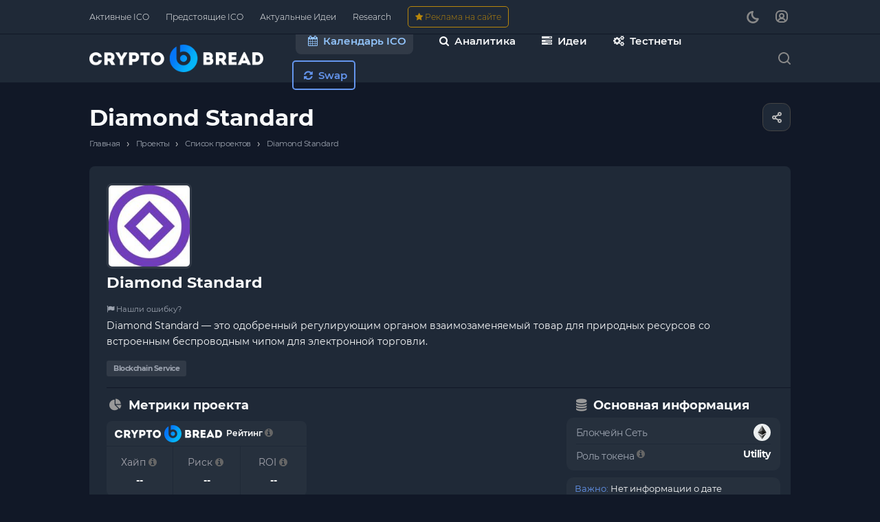

--- FILE ---
content_type: text/html; charset=UTF-8
request_url: https://cryptobread.net/product/ico/diamond-standard/
body_size: 35855
content:
<!DOCTYPE html>
<html xmlns="http://www.w3.org/1999/xhtml" xml:lang="ru" lang="ru" class="  ">
	<head><link rel="canonical" href="https://cryptobread.net/product/ico/diamond-standard/" />
		<title>Криптовалюта Diamond Standard (): обзор ICO, курс, прогноз, перспективы</title>
		<meta name="viewport" content="initial-scale=1.0, width=device-width, maximum-scale=1" />
		<meta name="HandheldFriendly" content="true" />
		<meta name="yes" content="yes" />
		<meta name="apple-mobile-web-app-status-bar-style" content="black" />
		<meta name="SKYPE_TOOLBAR" content="SKYPE_TOOLBAR_PARSER_COMPATIBLE" />
		<meta http-equiv="Content-Type" content="text/html; charset=UTF-8" />
<meta name="description" content="Обзор проекта Diamond Standard: рейтинг, токеномика, раунды инвестирования, инвесторы. Криптовалюта Diamond Standard (): курс, метрики, прогноз." />
<link href="/bitrix/js/ui/design-tokens/dist/ui.design-tokens.min.css?174206922223463"  rel="stylesheet" />
<link href="/bitrix/js/ui/fonts/opensans/ui.font.opensans.min.css?16684404712320"  rel="stylesheet" />
<link href="/bitrix/js/main/popup/dist/main.popup.bundle.min.css?174206930326589"  rel="stylesheet" />
<link href="/bitrix/cache/css/ru/aspro-allcorp3/page_dbc79b5594b4e10c61bcf57c269d5aab/page_dbc79b5594b4e10c61bcf57c269d5aab_v1.css?176936974729257"  rel="stylesheet" />
<link href="/bitrix/cache/css/ru/aspro-allcorp3/default_330132bc4bc38856d3898ed41e18e94d/default_330132bc4bc38856d3898ed41e18e94d_v1.css?17693683372080"  rel="stylesheet" />
<link href="/bitrix/cache/css/ru/aspro-allcorp3/template_73fdafd3c63f75932548649418d7b54a/template_73fdafd3c63f75932548649418d7b54a_v1.css?1769368340749919"  data-template-style="true" rel="stylesheet" />
<script>if(!window.BX)window.BX={};if(!window.BX.message)window.BX.message=function(mess){if(typeof mess==='object'){for(let i in mess) {BX.message[i]=mess[i];} return true;}};</script>
<script>(window.BX||top.BX).message({"JS_CORE_LOADING":"Загрузка...","JS_CORE_NO_DATA":"- Нет данных -","JS_CORE_WINDOW_CLOSE":"Закрыть","JS_CORE_WINDOW_EXPAND":"Развернуть","JS_CORE_WINDOW_NARROW":"Свернуть в окно","JS_CORE_WINDOW_SAVE":"Сохранить","JS_CORE_WINDOW_CANCEL":"Отменить","JS_CORE_WINDOW_CONTINUE":"Продолжить","JS_CORE_H":"ч","JS_CORE_M":"м","JS_CORE_S":"с","JSADM_AI_HIDE_EXTRA":"Скрыть лишние","JSADM_AI_ALL_NOTIF":"Показать все","JSADM_AUTH_REQ":"Требуется авторизация!","JS_CORE_WINDOW_AUTH":"Войти","JS_CORE_IMAGE_FULL":"Полный размер"});</script>

<script src="/bitrix/js/main/core/core.min.js?1742069311225353"></script>

<script>BX.Runtime.registerExtension({"name":"main.core","namespace":"BX","loaded":true});</script>
<script>BX.setJSList(["\/bitrix\/js\/main\/core\/core_ajax.js","\/bitrix\/js\/main\/core\/core_promise.js","\/bitrix\/js\/main\/polyfill\/promise\/js\/promise.js","\/bitrix\/js\/main\/loadext\/loadext.js","\/bitrix\/js\/main\/loadext\/extension.js","\/bitrix\/js\/main\/polyfill\/promise\/js\/promise.js","\/bitrix\/js\/main\/polyfill\/find\/js\/find.js","\/bitrix\/js\/main\/polyfill\/includes\/js\/includes.js","\/bitrix\/js\/main\/polyfill\/matches\/js\/matches.js","\/bitrix\/js\/ui\/polyfill\/closest\/js\/closest.js","\/bitrix\/js\/main\/polyfill\/fill\/main.polyfill.fill.js","\/bitrix\/js\/main\/polyfill\/find\/js\/find.js","\/bitrix\/js\/main\/polyfill\/matches\/js\/matches.js","\/bitrix\/js\/main\/polyfill\/core\/dist\/polyfill.bundle.js","\/bitrix\/js\/main\/core\/core.js","\/bitrix\/js\/main\/polyfill\/intersectionobserver\/js\/intersectionobserver.js","\/bitrix\/js\/main\/lazyload\/dist\/lazyload.bundle.js","\/bitrix\/js\/main\/polyfill\/core\/dist\/polyfill.bundle.js","\/bitrix\/js\/main\/parambag\/dist\/parambag.bundle.js"]);
</script>
<script>BX.Runtime.registerExtension({"name":"aspro_font-awesome","namespace":"window","loaded":true});</script>
<script>BX.Runtime.registerExtension({"name":"ui.design-tokens","namespace":"window","loaded":true});</script>
<script>BX.Runtime.registerExtension({"name":"ui.fonts.opensans","namespace":"window","loaded":true});</script>
<script>BX.Runtime.registerExtension({"name":"main.popup","namespace":"BX.Main","loaded":true});</script>
<script>BX.Runtime.registerExtension({"name":"popup","namespace":"window","loaded":true});</script>
<script>BX.Runtime.registerExtension({"name":"aspro_fancybox","namespace":"window","loaded":true});</script>
<script>BX.Runtime.registerExtension({"name":"aspro_catalog_detail","namespace":"window","loaded":true});</script>
<script>BX.Runtime.registerExtension({"name":"aspro_images_detail","namespace":"window","loaded":true});</script>
<script>(window.BX||top.BX).message({"LANGUAGE_ID":"ru","FORMAT_DATE":"DD.MM.YYYY","FORMAT_DATETIME":"DD.MM.YYYY HH:MI:SS","COOKIE_PREFIX":"BITRIX_SM","SERVER_TZ_OFFSET":"0","UTF_MODE":"Y","SITE_ID":"ru","SITE_DIR":"\/","USER_ID":"","SERVER_TIME":1769729358,"USER_TZ_OFFSET":0,"USER_TZ_AUTO":"Y","bitrix_sessid":"b3f523afebca84cff8ec88b7daba6765"});</script>


<script src="/bitrix/js/main/ajax.min.js?166843929122194"></script>
<script src="/bitrix/js/main/popup/dist/main.popup.bundle.min.js?174206930365924"></script>
<script>BX.setJSList(["\/bitrix\/templates\/aspro-allcorp3\/js\/jquery.history.js","\/bitrix\/templates\/aspro-allcorp3\/components\/bitrix\/catalog.element\/main2\/script.js","\/bitrix\/templates\/aspro-allcorp3\/js\/jquery.fancybox.js","\/bitrix\/templates\/aspro-allcorp3\/components\/bitrix\/catalog.section\/catalog_block\/script.js","\/bitrix\/templates\/aspro-allcorp3\/js\/observer.js","\/bitrix\/templates\/aspro-allcorp3\/vendor\/jquery.easing.js","\/bitrix\/templates\/aspro-allcorp3\/vendor\/jquery.cookie.js","\/bitrix\/templates\/aspro-allcorp3\/vendor\/bootstrap.js","\/bitrix\/templates\/aspro-allcorp3\/vendor\/jquery.validate.min.js","\/bitrix\/templates\/aspro-allcorp3\/vendor\/js\/ripple.js","\/bitrix\/templates\/aspro-allcorp3\/js\/detectmobilebrowser.js","\/bitrix\/templates\/aspro-allcorp3\/js\/matchMedia.js","\/bitrix\/templates\/aspro-allcorp3\/js\/jquery.actual.min.js","\/bitrix\/templates\/aspro-allcorp3\/js\/jquery-ui.min.js","\/bitrix\/templates\/aspro-allcorp3\/js\/jquery.plugin.min.js","\/bitrix\/templates\/aspro-allcorp3\/js\/jquery.alphanumeric.js","\/bitrix\/templates\/aspro-allcorp3\/js\/jquery.autocomplete.js","\/bitrix\/templates\/aspro-allcorp3\/js\/jquery.mobile.custom.touch.min.js","\/bitrix\/templates\/aspro-allcorp3\/js\/jquery.mCustomScrollbar.js","\/bitrix\/templates\/aspro-allcorp3\/js\/jqModal.js","\/bitrix\/templates\/aspro-allcorp3\/js\/jquery.uniform.min.js","\/bitrix\/templates\/aspro-allcorp3\/vendor\/js\/carousel\/owl\/owl.carousel.js","\/bitrix\/templates\/aspro-allcorp3\/js\/jquery.countdown.min.js","\/bitrix\/templates\/aspro-allcorp3\/js\/jquery.countdown-ru.js","\/bitrix\/templates\/aspro-allcorp3\/js\/scrollTabs.js","\/bitrix\/templates\/aspro-allcorp3\/js\/blocks\/controls.js","\/bitrix\/templates\/aspro-allcorp3\/js\/blocks\/hover-block.js","\/bitrix\/templates\/aspro-allcorp3\/js\/blocks\/mobile.js","\/bitrix\/templates\/aspro-allcorp3\/js\/blocks\/selectOffer.js","\/bitrix\/templates\/aspro-allcorp3\/js\/blocks\/tabs-history.js","\/bitrix\/templates\/aspro-allcorp3\/js\/general.js","\/bitrix\/templates\/aspro-allcorp3\/js\/custom.js","\/bitrix\/templates\/aspro-allcorp3\/js\/logo.js","\/bitrix\/templates\/aspro-allcorp3\/components\/bitrix\/menu\/mega_menu\/script.js","\/bitrix\/components\/aspro\/theme.selector.allcorp3\/templates\/.default\/script.js","\/bitrix\/templates\/aspro-allcorp3\/components\/bitrix\/menu\/menu_new\/script.js","\/bitrix\/templates\/aspro-allcorp3\/components\/bitrix\/menu\/left\/script.js","\/bitrix\/components\/aspro\/marketing.popup.allcorp3\/templates\/.default\/script.js","\/bitrix\/components\/bitrix\/search.title\/script.js","\/bitrix\/templates\/aspro-allcorp3\/components\/bitrix\/search.title\/fixed\/script.js","\/bitrix\/templates\/aspro-allcorp3\/js\/jquery.inputmask.bundle.min.js"]);</script>
<script>BX.setCSSList(["\/bitrix\/templates\/aspro-allcorp3\/components\/bitrix\/catalog\/main\/style.css","\/bitrix\/templates\/aspro-allcorp3\/components\/bitrix\/catalog.element\/main2\/style.css","\/bitrix\/templates\/aspro-allcorp3\/css\/jquery.fancybox.css","\/bitrix\/templates\/aspro-allcorp3\/components\/bitrix\/catalog.section\/catalog_block\/style.css","\/bitrix\/templates\/aspro-allcorp3\/css\/catalog_detail.css","\/bitrix\/templates\/aspro-allcorp3\/css\/images_detail.css","\/bitrix\/templates\/aspro-allcorp3\/css\/fonts\/montserrat\/css\/montserrat.min.css","\/bitrix\/templates\/aspro-allcorp3\/css\/bootstrap.css","\/bitrix\/templates\/aspro-allcorp3\/css\/theme-elements.css","\/bitrix\/templates\/aspro-allcorp3\/css\/jquery.mCustomScrollbar.min.css","\/bitrix\/templates\/aspro-allcorp3\/vendor\/css\/ripple.css","\/bitrix\/templates\/aspro-allcorp3\/css\/animation\/animate.min.css","\/bitrix\/templates\/aspro-allcorp3\/css\/animation\/animation_ext.css","\/bitrix\/templates\/aspro-allcorp3\/vendor\/css\/carousel\/owl\/owl.carousel.css","\/bitrix\/templates\/aspro-allcorp3\/vendor\/css\/carousel\/owl\/owl.theme.default.css","\/bitrix\/templates\/aspro-allcorp3\/css\/buttons.css","\/bitrix\/templates\/aspro-allcorp3\/css\/svg.css","\/bitrix\/templates\/aspro-allcorp3\/css\/header.css","\/bitrix\/templates\/aspro-allcorp3\/css\/footer.css","\/bitrix\/templates\/aspro-allcorp3\/css\/menu-top.css","\/bitrix\/templates\/aspro-allcorp3\/css\/mega-menu.css","\/bitrix\/templates\/aspro-allcorp3\/css\/mobile-header.css","\/bitrix\/templates\/aspro-allcorp3\/css\/mobile-menu.css","\/bitrix\/templates\/aspro-allcorp3\/css\/search-title.css","\/bitrix\/templates\/aspro-allcorp3\/css\/page-title-breadcrumb-pagination.css","\/bitrix\/templates\/aspro-allcorp3\/css\/social-icons.css","\/bitrix\/templates\/aspro-allcorp3\/css\/left-menu.css","\/bitrix\/templates\/aspro-allcorp3\/css\/top-menu.css","\/bitrix\/templates\/aspro-allcorp3\/css\/detail-gallery.css","\/bitrix\/templates\/aspro-allcorp3\/css\/detail.css","\/bitrix\/templates\/aspro-allcorp3\/css\/banners.css","\/bitrix\/templates\/aspro-allcorp3\/css\/yandex-map.css","\/bitrix\/templates\/aspro-allcorp3\/css\/bg-banner.css","\/bitrix\/templates\/aspro-allcorp3\/css\/smart-filter.css","\/bitrix\/templates\/aspro-allcorp3\/css\/basket.css","\/bitrix\/templates\/aspro-allcorp3\/css\/contacts.css","\/bitrix\/templates\/aspro-allcorp3\/css\/regions.css","\/bitrix\/templates\/aspro-allcorp3\/css\/profile.css","\/bitrix\/templates\/aspro-allcorp3\/css\/item-views.css","\/bitrix\/templates\/aspro-allcorp3\/css\/catalog.css","\/bitrix\/templates\/aspro-allcorp3\/css\/reviews.css","\/bitrix\/templates\/aspro-allcorp3\/css\/h1-bold.css","\/bitrix\/templates\/aspro-allcorp3\/css\/blocks\/arrows.css","\/bitrix\/templates\/aspro-allcorp3\/css\/blocks\/ask-block.css","\/bitrix\/templates\/aspro-allcorp3\/css\/blocks\/back-url.css","\/bitrix\/templates\/aspro-allcorp3\/css\/blocks\/chars.css","\/bitrix\/templates\/aspro-allcorp3\/css\/blocks\/controls.css","\/bitrix\/templates\/aspro-allcorp3\/css\/blocks\/countdown.css","\/bitrix\/templates\/aspro-allcorp3\/css\/blocks\/cross.css","\/bitrix\/templates\/aspro-allcorp3\/css\/blocks\/dark-light-theme.css","\/bitrix\/templates\/aspro-allcorp3\/css\/blocks\/docs.css","\/bitrix\/templates\/aspro-allcorp3\/css\/blocks\/file-type.css","\/bitrix\/templates\/aspro-allcorp3\/css\/blocks\/flexbox.css","\/bitrix\/templates\/aspro-allcorp3\/css\/blocks\/gallery.css","\/bitrix\/templates\/aspro-allcorp3\/css\/blocks\/grid-list.css","\/bitrix\/templates\/aspro-allcorp3\/css\/blocks\/hint.css","\/bitrix\/templates\/aspro-allcorp3\/css\/blocks\/icon-block.css","\/bitrix\/templates\/aspro-allcorp3\/css\/blocks\/images.css","\/bitrix\/templates\/aspro-allcorp3\/css\/blocks\/line-block.css","\/bitrix\/templates\/aspro-allcorp3\/css\/blocks\/mobile-scrolled.css","\/bitrix\/templates\/aspro-allcorp3\/css\/blocks\/popup.css","\/bitrix\/templates\/aspro-allcorp3\/css\/blocks\/prices.css","\/bitrix\/templates\/aspro-allcorp3\/css\/blocks\/rating.css","\/bitrix\/templates\/aspro-allcorp3\/css\/blocks\/right-dock.css","\/bitrix\/templates\/aspro-allcorp3\/css\/blocks\/scroller.css","\/bitrix\/templates\/aspro-allcorp3\/css\/blocks\/share.css","\/bitrix\/templates\/aspro-allcorp3\/css\/blocks\/social-list.css","\/bitrix\/templates\/aspro-allcorp3\/css\/blocks\/sticker.css","\/bitrix\/templates\/aspro-allcorp3\/css\/blocks\/sticky.css","\/bitrix\/templates\/aspro-allcorp3\/css\/blocks\/tabs.css","\/bitrix\/templates\/aspro-allcorp3\/css\/blocks\/toggle.css","\/bitrix\/templates\/aspro-allcorp3\/css\/blocks\/video-block.css","\/bitrix\/templates\/.default\/ajax\/ajax.css","\/bitrix\/templates\/aspro-allcorp3\/components\/bitrix\/menu\/mega_menu\/style.css","\/bitrix\/components\/aspro\/social.info.allcorp3\/templates\/.default\/style.css","\/bitrix\/components\/aspro\/theme.selector.allcorp3\/templates\/.default\/style.css","\/bitrix\/templates\/aspro-allcorp3\/components\/bitrix\/menu\/menu_new\/style.css","\/bitrix\/templates\/aspro-allcorp3\/components\/bitrix\/breadcrumb\/main\/style.css","\/bitrix\/templates\/aspro-allcorp3\/css\/fonts\/font-awesome\/css\/font-awesome.min.css","\/bitrix\/components\/aspro\/marketing.popup.allcorp3\/templates\/.default\/style.css","\/bitrix\/templates\/aspro-allcorp3\/styles.css","\/bitrix\/templates\/aspro-allcorp3\/template_styles.css","\/bitrix\/templates\/aspro-allcorp3\/css\/owl-styles.css","\/bitrix\/templates\/aspro-allcorp3\/css\/form.css","\/bitrix\/templates\/aspro-allcorp3\/css\/colored.css","\/bitrix\/templates\/aspro-allcorp3\/css\/responsive.css","\/bitrix\/templates\/aspro-allcorp3\/themes\/custom_ru\/colors.css","\/bitrix\/templates\/aspro-allcorp3\/css\/width-3.css","\/bitrix\/templates\/aspro-allcorp3\/css\/fonts\/font-10.css","\/bitrix\/templates\/aspro-allcorp3\/css\/custom.css","\/bitrix\/templates\/aspro-allcorp3\/css\/bottom-icons-panel.css"]);</script>
<script data-skip-moving='true'>window['asproRecaptcha'] = {params: {'recaptchaColor':'dark','recaptchaLogoShow':'y','recaptchaSize':'normal','recaptchaBadge':'bottomright','recaptchaLang':'ru'},key: '6Lf5bk0pAAAAAGJAM0Bb4DMWkUta_azG3ldAUWkp',ver: '2'};</script>
<script data-skip-moving='true'>!function(c,t,n,p){function s(e){var a=t.getElementById(e);if(a&&!(a.className.indexOf("g-recaptcha")<0)&&c.grecaptcha)if("3"==c[p].ver)a.innerHTML='<textarea class="g-recaptcha-response" style="display:none;resize:0;" name="g-recaptcha-response"></textarea>',grecaptcha.ready(function(){grecaptcha.execute(c[p].key,{action:"maxscore"}).then(function(e){a.innerHTML='<textarea class="g-recaptcha-response" style="display:none;resize:0;" name="g-recaptcha-response">'+e+"</textarea>"})});else{if(a.children.length)return;var r=grecaptcha.render(e,{sitekey:c[p].key+"",theme:c[p].params.recaptchaColor+"",size:c[p].params.recaptchaSize+"",callback:"onCaptchaVerify"+c[p].params.recaptchaSize,badge:c[p].params.recaptchaBadge});$(a).attr("data-widgetid",r)}}c.onLoadRenderRecaptcha=function(){var e=[];for(var a in c[n].args)if(c[n].args.hasOwnProperty(a)){var r=c[n].args[a][0];-1==e.indexOf(r)&&(e.push(r),s(r))}c[n]=function(e){s(e)}},c[n]=c[n]||function(){var e,a,r;c[n].args=c[n].args||[],c[n].args.push(arguments),a="recaptchaApiLoader",(e=t).getElementById(a)||((r=e.createElement("script")).id=a,r.src="//www.google.com/recaptcha/api.js?hl="+c[p].params.recaptchaLang+"&onload=onLoadRenderRecaptcha&render="+("3"==c[p].ver?c[p].key:"explicit"),e.head.appendChild(r))}}(window,document,"renderRecaptchaById","asproRecaptcha");</script>
<script data-skip-moving='true'>!function(){function d(a){for(var e=a;e;)if("form"===(e=e.parentNode).nodeName.toLowerCase())return e;return null}function i(a){var e=[],t=null,n=!1;void 0!==a&&(n=null!==a),t=n?a.getElementsByTagName("input"):document.getElementsByName("captcha_word");for(var r=0;r<t.length;r++)"captcha_word"===t[r].name&&e.push(t[r]);return e}function l(a){for(var e=[],t=a.getElementsByTagName("img"),n=0;n<t.length;n++)!/\/bitrix\/tools\/captcha.php\?(captcha_code|captcha_sid)=[^>]*?/i.test(t[n].src)&&"captcha"!==t[n].id||e.push(t[n]);return e}function h(a){var e="recaptcha-dynamic-"+(new Date).getTime();if(null!==document.getElementById(e)){for(var t=null;t=Math.floor(65535*Math.random()),null!==document.getElementById(e+t););e+=t}var n=document.createElement("div");n.id=e,n.className="g-recaptcha",n.attributes["data-sitekey"]=window.asproRecaptcha.key,a.parentNode&&(a.parentNode.className+=" recaptcha_text",a.parentNode.replaceChild(n,a)),"3"==window.asproRecaptcha.ver&&(a.closest(".captcha-row").style.display="none"),renderRecaptchaById(e)}function a(){for(var a,e,t,n,r=function(){var a=i(null);if(0===a.length)return[];for(var e=[],t=0;t<a.length;t++){var n=d(a[t]);null!==n&&e.push(n)}return e}(),c=0;c<r.length;c++){var o=r[c],p=i(o);if(0!==p.length){var s=l(o);if(0!==s.length){for(a=0;a<p.length;a++)h(p[a]);for(a=0;a<s.length;a++)t=s[a],n="[data-uri]",t.attributes.src=n,t.style.display="none","src"in t&&(t.parentNode&&-1===t.parentNode.className.indexOf("recaptcha_tmp_img")&&(t.parentNode.className+=" recaptcha_tmp_img"),t.src=n);e=o,"function"==typeof $&&$(e).find(".captcha-row label > span").length&&$(e).find(".captcha-row label > span").html(BX.message("RECAPTCHA_TEXT")+' <span class="star">*</span>')}}}}document.addEventListener?document.addEventListener("DOMNodeInserted",function(){try{return(function(){if("undefined"!=typeof renderRecaptchaById)for(var a=document.getElementsByClassName("g-recaptcha"),e=0;e<a.length;e++){var t=a[e];if(0===t.innerHTML.length){var n=t.id;if("string"==typeof n&&0!==n.length){if("3"==window.asproRecaptcha.ver)t.closest(".captcha-row").style.display="none";else if("function"==typeof $){var r=$(t).closest(".captcha-row");r.length&&(r.addClass(window.asproRecaptcha.params.recaptchaSize+" logo_captcha_"+window.asproRecaptcha.params.recaptchaLogoShow+" "+window.asproRecaptcha.params.recaptchaBadge),r.find(".captcha_image").addClass("recaptcha_tmp_img"),r.find(".captcha_input").addClass("recaptcha_text"),"invisible"!==window.asproRecaptcha.params.recaptchaSize&&(r.find("input.recaptcha").length||$('<input type="text" class="recaptcha" value="" />').appendTo(r)))}renderRecaptchaById(n)}}}}(),window.renderRecaptchaById&&window.asproRecaptcha&&window.asproRecaptcha.key)?(a(),!0):(console.error("Bad captcha keys or module error"),!0)}catch(a){return console.error(a),!0}},!1):console.warn("Your browser does not support dynamic ReCaptcha replacement")}();</script>
<script>if (Intl && Intl.DateTimeFormat) document.cookie="BITRIX_SM_TZ="+Intl.DateTimeFormat().resolvedOptions().timeZone+"; path=/; expires=Fri, 01 Jan 2027 00:00:00 +0000";</script>
<script>BX.message({'JS_REQUIRED':'Заполните это поле!','JS_FORMAT':'Неверный формат!','JS_FILE_EXT':'Недопустимое расширение файла!','JS_PASSWORD_COPY':'Пароли не совпадают!','JS_PASSWORD_LENGTH':'Минимум 6 символов!','JS_ERROR':'Неверно заполнено поле!','JS_FILE_SIZE':'Максимальный размер 5мб!','JS_FILE_BUTTON_NAME':'Выберите файл','JS_FILE_DEFAULT':'Файл не найден','JS_DATE':'Некорректная дата!','JS_DATETIME':'Некорректная дата/время!','JS_REQUIRED_LICENSES':'Согласитесь с условиями','S_CALLBACK':'Заказать звонок','S_QUESTION':'Задать вопрос','S_ASK_QUESTION':'Задать вопрос','S_FEEDBACK':'Оставить отзыв','ERROR_INCLUDE_MODULE_DIGITAL_TITLE':'Ошибка подключения модуля &laquo;Аспро: Корпоративный сайт 3.0&raquo;','ERROR_INCLUDE_MODULE_DIGITAL_TEXT':'Ошибка подключения модуля &laquo;Аспро: Корпоративный сайт 3.0&raquo;.<br />Пожалуйста установите модуль и повторите попытку','S_SERVICES':'Наши услуги','S_SERVICES_SHORT':'Услуги','S_TO_ALL_SERVICES':'Все услуги','S_CATALOG':'Каталог товаров','S_CATALOG_SHORT':'Каталог','S_TO_ALL_CATALOG':'Весь каталог','S_CATALOG_FAVORITES':'Наши товары','S_CATALOG_FAVORITES_SHORT':'Товары','S_NEWS':'Новости','S_TO_ALL_NEWS':'Все новости','S_COMPANY':'О компании','S_OTHER':'Прочее','S_CONTENT':'Контент','T_JS_ARTICLE':'Артикул: ','T_JS_NAME':'Наименование: ','T_JS_PRICE':'Цена: ','T_JS_QUANTITY':'Количество: ','T_JS_SUMM':'Сумма: ','FANCY_CLOSE':'Закрыть','FANCY_NEXT':'Вперед','FANCY_PREV':'Назад','CUSTOM_COLOR_CHOOSE':'Выбрать','CUSTOM_COLOR_CANCEL':'Отмена','S_MOBILE_MENU':'Меню','DIGITAL_T_MENU_BACK':'Назад','DIGITAL_T_MENU_CALLBACK':'Обратная связь','DIGITAL_T_MENU_CONTACTS_TITLE':'Будьте на связи','TITLE_BASKET':'В корзине товаров на #SUMM#','BASKET_SUMM':'#SUMM#','EMPTY_BASKET':'Корзина пуста','TITLE_BASKET_EMPTY':'Корзина пуста','BASKET':'Корзина','SEARCH_TITLE':'Поиск','SOCIAL_TITLE':'Оставайтесь на связи','LOGIN':'Войти','MY_CABINET':'Кабинет','SUBSCRIBE_TITLE':'Будьте всегда в курсе','HEADER_SCHEDULE':'Время работы','SEO_TEXT':'SEO описание','COMPANY_IMG':'Картинка компании','COMPANY_TEXT':'Описание компании','JS_RECAPTCHA_ERROR':'Пройдите проверку','JS_PROCESSING_ERROR':'Согласитесь с условиями!','CONFIG_SAVE_SUCCESS':'Настройки сохранены','CONFIG_SAVE_FAIL':'Ошибка сохранения настроек','CLEAR_FILE':'Отменить','ALL_TIME':'За все время','ALL_SECTIONS_PROJECT':'Все проекты','RELOAD_PAGE':'Обновить страницу','REFRESH':'Поменять картинку','RECAPTCHA_TEXT':'Подтвердите, что вы не робот','SHOW':'Еще','HIDE':'Скрыть','FILTER_EXPAND_VALUES':'Показать все','FILTER_HIDE_VALUES':'Свернуть','COUNTDOWN_SEC':'сек','COUNTDOWN_MIN':'мин','COUNTDOWN_HOUR':'час','COUNTDOWN_DAY0':'дн','COUNTDOWN_DAY1':'дн','COUNTDOWN_DAY2':'дн','COUNTDOWN_WEAK0':'Недель','COUNTDOWN_WEAK1':'Неделя','COUNTDOWN_WEAK2':'Недели','COUNTDOWN_MONTH0':'Месяцев','COUNTDOWN_MONTH1':'Месяц','COUNTDOWN_MONTH2':'Месяца','COUNTDOWN_YEAR0':'Лет','COUNTDOWN_YEAR1':'Год','COUNTDOWN_YEAR2':'Года','COUNTDOWN_COMPACT_SEC':'с','COUNTDOWN_COMPACT_MIN':'м','COUNTDOWN_COMPACT_HOUR':'ч','COUNTDOWN_COMPACT_DAY':'д','COUNTDOWN_COMPACT_WEAK':'н','COUNTDOWN_COMPACT_MONTH':'м','COUNTDOWN_COMPACT_YEAR0':'л','COUNTDOWN_COMPACT_YEAR1':'г'})</script>

				<script data-skip-moving="true" src="/bitrix/js/aspro.allcorp3/jquery/jquery-2.1.3.min.js"></script>
				<script data-skip-moving="true" src="/bitrix/templates/aspro-allcorp3/js/speed.min.js?=1673964763"></script>
			
<style>html {--theme-base-color: #2463eb;--theme-base-opacity-color: #2463eb1a;--theme-more-color: #3c82f6;--theme-border-radius:4px;--theme-text-transform:none;--theme-letter-spacing:normal;--theme-button-font-size:0%;--theme-button-padding-2px:0%;--theme-button-padding-1px:0%;--theme-more-color-hue:217;--theme-more-color-saturation:91%;--theme-more-color-lightness:60%;--theme-base-color-hue:221;--theme-base-color-saturation:83%;--theme-base-color-lightness:53%;--theme-lightness-hover-diff:6%}</style>
<style>.switcher-title {font-family: "Montserrat", Arial, sans-serif;}</style>
<link href="/bitrix/templates/aspro-allcorp3/css/print.min.css?167396476511596" data-template-style="true" rel="stylesheet" media="print">
<script>window.lazySizesConfig = window.lazySizesConfig || {};lazySizesConfig.loadMode = 1;lazySizesConfig.expand = 200;lazySizesConfig.expFactor = 1;lazySizesConfig.hFac = 0.1;</script>
<script src="/bitrix/templates/aspro-allcorp3/vendor/lazysizes.min.js" data-skip-moving="true" defer=""></script>
<script src="/bitrix/templates/aspro-allcorp3/vendor/ls.unveilhooks.min.js" data-skip-moving="true" defer=""></script>
<script data-skip-moving="true" src="/bitrix/templates/aspro-allcorp3/js/actual.counter.min.js?=1673964763" defer></script>
<link rel="shortcut icon" href="/favicon.png" type="image/png" />
<link rel="apple-touch-icon" sizes="180x180" href="/upload/CAllcorp3/284/ai9h2w98tlg2afr01m9s15rpuexsbaor.png" />
<meta property="og:description" content="Diamond Standard — это одобренный регулирующим органом взаимозаменяемый товар для природных ресурсов со встроенным беспроводным чипом для электронной торговли." />
<meta property="og:image" content="https://cryptobread.net:443/upload/iblock/5f9/dpzaxhoo429tbjb4rx9caj3xpj8lchyk.jpg" />
<link rel="image_src" href="https://cryptobread.net:443/upload/iblock/5f9/dpzaxhoo429tbjb4rx9caj3xpj8lchyk.jpg"  />
<meta property="og:title" content="Криптовалюта Diamond Standard (): обзор ICO, курс, прогноз, перспективы" />
<meta property="og:type" content="website" />
<meta property="og:url" content="https://cryptobread.net:443/product/ico/diamond-standard/" />
<!-- dev2fun module opengraph -->
<meta property="og:title" content="Криптовалюта Diamond Standard (): обзор ICO, курс, прогноз, перспективы"/>
<meta property="og:description" content="Обзор проекта Diamond Standard: рейтинг, токеномика, раунды инвестирования, инвесторы. Криптовалюта Diamond Standard (): курс, метрики, прогноз."/>
<meta property="og:url" content="https://cryptobread.net/product/ico/diamond-standard/"/>
<meta property="og:type" content="website"/>
<meta property="og:site_name" content="CryptoBread"/>
<meta property="og:image" content="https://cryptobread.net/upload/iblock/5f9/dpzaxhoo429tbjb4rx9caj3xpj8lchyk.jpg"/>
<meta property="og:image:type" content="image/jpeg"/>
<meta property="og:image:width" content="120"/>
<meta property="og:image:height" content="120"/>
<!-- /dev2fun module opengraph -->



<script  src="/bitrix/cache/js/ru/aspro-allcorp3/template_68396406c012918ae8a9a3cfbec4971f/template_68396406c012918ae8a9a3cfbec4971f_v1.js?1769368340536325"></script>
<script  src="/bitrix/cache/js/ru/aspro-allcorp3/page_38081ac9a2547805376a5f1a5ede8225/page_38081ac9a2547805376a5f1a5ede8225_v1.js?176936974792728"></script>
<script>var _ba = _ba || []; _ba.push(["aid", "3f8302f4166b3cd86960501939d6f868"]); _ba.push(["host", "cryptobread.net"]); (function() {var ba = document.createElement("script"); ba.type = "text/javascript"; ba.async = true;ba.src = (document.location.protocol == "https:" ? "https://" : "http://") + "bitrix.info/ba.js";var s = document.getElementsByTagName("script")[0];s.parentNode.insertBefore(ba, s);})();</script>


				
		<meta name="google-adsense-account" content="ca-pub-1865699987139147">
		<meta name="google-adsense-account" content="ca-pub-2487193493061888">
				<script>
		document.fonts.onloadingdone = function() {
			if (typeof CheckTopMenuDotted === 'function') {
				CheckTopMenuDotted();
			}
		}
		</script>
		<!-- Yandex.RTB -->
<script>window.yaContextCb=window.yaContextCb||[]</script>
<script src="https://yandex.ru/ads/system/context.js" async></script>
	</head>
	<body class=" site_ru   header_padding-150 side_left region_confirm_normal header_fill_light all_title_1 menu_lowercase_n fixed_n mfixed_n mfixed_view_always title_position_left mmenu_leftside mheader-v1 footer-v1 fill_bg_ header-v2 title-v1 bottom-icons-panel_y with_cabinet theme-dark" id="main" data-site="/">
		<div class="bx_areas"></div>

		
		<div id="panel"></div>


								<script data-skip-moving="true">
			var solutionName = 'arAllcorp3Options';
			var arAsproOptions = window[solutionName] = ({});
		</script>
		<script src="/bitrix/templates/aspro-allcorp3/js/setTheme.php?site_id=ru&site_dir=/" data-skip-moving="true"></script>
		<script>
		var arBasketItems = {};
		if(arAsproOptions.SITE_ADDRESS)
			arAsproOptions.SITE_ADDRESS = arAsproOptions.SITE_ADDRESS.replace(/'/g, "");
		</script>
		<!--'start_frame_cache_options-block'-->			<script>var arBasketItems = [];</script>
		<!--'end_frame_cache_options-block'-->
		<div class="body  hover_">
			<div class="body_media"></div>

			

						<div class="visible-lg visible-md title-v1" data-ajax-block="HEADER" data-ajax-callback="headerInit">
				
<div class="mega-fixed-menu header--color_dark mega-fixed-menu--dark" data-src="" style="background: url(/upload/iblock/8af/2dvkzp8kq6m0yxyk03wvgryyamq60w3n.png) no-repeat center;">
	<div class="mega-fixed-menu__row ">
		<div class="line-block line-block--100 line-block--32-1400">
						<div class="line-block__item">
				<div class="logo no-shrinked ">
					<a class="menu-light-icon-fill banner-light-icon-fill" href="/"><img src="/upload/CAllcorp3/5a7/466dlvfxjoo3gjll1isuehu5iq1zpj4f.webp" alt="CryptoBread" title="CryptoBread" data-src="" /></a>				</div>
			</div>

											<div class="line-block__item hide-1100 " data-ajax-load-block="HEADER_TOGGLE_SLOGAN">
						
																	<div class="slogan font_sm">
								<div class="slogan__text banner-light-text menu-light-text">
									Полная база лучших ICO с анализом и метриками								</div>
							</div>
												
						
		</div>


				</div>

		<div class="line-block line-block--48">
											<div class="line-block__item no-shrinked " data-ajax-load-block="HEADER_TOGGLE_PHONE">
						
										<div class="icon-block--with_icon ">
							<div class="phones">
																<div class="phones__phones-wrapper">
																	</div>

															</div>
						</div>
					
						
		</div>


		
								<div class="line-block__item " data-ajax-load-block="HEADER_TOGGLE_BUTTON">
						
										<div class="header-button">
													</div>
					
						
		</div>


				</div>
	</div>

	<div class="mega-fixed-menu__row mega-fixed-menu__row--overflow mega-fixed-menu__main-part">
				<!-- noindex -->
			<div class="burger-menu burger-menu--dark">
								<div class="burger-menu__item--large  burger-menu__item--first burger-menu__item--current    burger-menu__item--active">
				<a class="burger-menu__link--large burger-menu__link--light switcher-title dark_link" href="/product/ico/">
					Календарь ICO				</a>
				<span class="burger-menu__item-delimiter"></span>
							</div>
											<div class="burger-menu__item--large     ">
				<a class="burger-menu__link--large burger-menu__link--light switcher-title dark_link" href="/articles/">
					Аналитика				</a>
				<span class="burger-menu__item-delimiter"></span>
							</div>
											<div class="burger-menu__item--large     ">
				<a class="burger-menu__link--large burger-menu__link--light switcher-title dark_link" href="/product/events/">
					Идеи				</a>
				<span class="burger-menu__item-delimiter"></span>
							</div>
											<div class="burger-menu__item--large   burger-menu__item--last  ">
				<a class="burger-menu__link--large burger-menu__link--light switcher-title dark_link" href="/product/testnets/">
					Тестнеты				</a>
				<span class="burger-menu__item-delimiter"></span>
							</div>
						</div>
		<!-- /noindex -->
					</div>

	<div class="mega-fixed-menu__row ">
		<div class="line-block line-block--48">
			
											<div class="line-block__item " data-ajax-load-block="HEADER_TOGGLE_SOCIAL">
						
										
	<!-- noindex -->
		<div class="social social--picture-svg ">
		<ul class="social__items  ">
																																												<li class="social__item  ">
							<a class="social__link fill-theme-hover banner-light-icon-fill menu-light-icon-fill" href="https://twitter.com/cryptobread_net" target="_blank" rel="nofollow" title="Twitter">
																	<i class="svg inline  svg-inline-tw" aria-hidden="true" ><svg width="13" height="11" viewBox="0 0 13 11" fill="none" xmlns="http://www.w3.org/2000/svg">
<path fill-rule="evenodd" clip-rule="evenodd" d="M6.25903 3.4184C6.25903 3.4184 6.49594 0.0709796 8.82854 0.0419847C10.7274 0.0169892 11.0912 0.879849 11.0912 0.879849C11.6644 0.704679 12.1946 0.411065 12.6472 0.0180022C12.6064 0.576899 12.3826 1.10677 12.0106 1.52573C12.3718 1.52328 12.7212 1.39653 13 1.16679C12.9268 1.43662 12.7963 1.68746 12.6172 1.90213C12.4382 2.1168 12.2149 2.29026 11.9627 2.41058C12.0817 4.50352 11.5207 6.5788 10.3636 8.32652C8.66459 10.7941 5.57446 10.979 3.87947 11C2.52297 10.9197 1.20199 10.5346 0.0147803 9.87325C0.0147803 9.87325 2.58622 9.90424 3.73753 9.06339C2.826 8.43987 1.97302 7.73476 1.18907 6.95677C1.49965 6.98265 1.81237 6.95111 2.11155 6.86377C1.28867 5.99289 0.583075 5.01812 0.0127673 3.96426C0.331126 4.02766 0.657013 4.04448 0.980207 4.01424C0.980207 4.01424 -0.518875 1.57872 0.190701 0C0.190701 0.00399929 2.72415 3.20544 6.25903 3.4184Z" fill="#333333"/>
</svg></i>															</a>
						</li>
																																																			<li class="social__item  ">
							<a class="social__link fill-theme-hover banner-light-icon-fill menu-light-icon-fill" href="https://t.me/cryptobread_net" target="_blank" rel="nofollow" title="Telegram">
																	<i class="svg inline  svg-inline-tel" aria-hidden="true" ><svg width="14" height="12" viewBox="0 0 14 12" fill="none" xmlns="http://www.w3.org/2000/svg">
<path fill-rule="evenodd" clip-rule="evenodd" d="M11.9849 11.0426C11.9664 11.2403 11.8889 11.4281 11.7623 11.5816C11.6358 11.7351 11.466 11.8474 11.2747 11.9038C11.0835 11.9603 10.8797 11.9584 10.6895 11.8985C10.4993 11.8386 10.3315 11.7233 10.2077 11.5675C9.1195 10.7066 7.42235 9.46583 7.42235 9.46583C7.42235 9.46583 6.19427 11.6202 5.97463 11.8409C5.90207 11.9016 5.81761 11.9466 5.72662 11.973C5.63563 11.9993 5.54013 12.0065 5.44619 11.9941C5.35225 11.9816 5.26191 11.9498 5.181 11.9007C5.10009 11.8516 5.03037 11.7862 4.97625 11.7087C4.96505 11.6748 4.95179 11.6415 4.9364 11.6092L5.62522 8.17744L10.5373 3.37265L3.83809 7.17927C3.83809 7.17927 0.813035 6.27855 0.363766 6.10259C0.24787 6.03955 0.152297 5.94511 0.0880913 5.8302C0.023886 5.71529 -0.00623899 5.58462 0.00107471 5.45333C0.00838841 5.32203 0.0528319 5.19548 0.129406 5.08834C0.20598 4.98121 0.311534 4.89788 0.43372 4.84799C1.07268 4.5239 12.3443 0.237053 12.7237 0.126701C13.103 0.0163493 14.1014 -0.270965 13.9916 0.696353C13.8818 1.66367 12.0947 10.5107 11.9849 11.0426Z" fill="#333333"/>
</svg></i>															</a>
						</li>
																																																																																									</ul>

			</div>
		<!-- /noindex -->
					
						
		</div>


				</div>

		<div class="line-block line-block--48">
											<div class="line-block__item hidden" data-ajax-load-block="HEADER_TOGGLE_LANG">
									
		</div>


		
								<div class="line-block__item " data-ajax-load-block="HEADER_TOGGLE_SEARCH">
						
																	<div class="header-search banner-light-icon-fill fill-theme-hover color-theme-hover menu-light-icon-fill light-opacity-hover" title="Поиск">
								<i class="svg inline  svg-inline- header-search__icon" aria-hidden="true" ><svg width="19" height="19" viewBox="0 0 19 19" fill="none" xmlns="http://www.w3.org/2000/svg">
<path fill-rule="evenodd" clip-rule="evenodd" d="M8.99805 0.00244141C4.57977 0.00244141 0.998047 3.58416 0.998047 8.00244C0.998047 12.4207 4.57977 16.0024 8.99805 16.0024C10.8468 16.0024 12.549 15.3754 13.9037 14.3223L17.2909 17.7095C17.6815 18.1001 18.3146 18.1001 18.7052 17.7095C19.0957 17.319 19.0957 16.6859 18.7052 16.2953L15.3179 12.9081C16.371 11.5534 16.998 9.85115 16.998 8.00244C16.998 3.58416 13.4163 0.00244141 8.99805 0.00244141ZM2.99805 8.00244C2.99805 4.68873 5.68434 2.00244 8.99805 2.00244C12.3118 2.00244 14.998 4.68873 14.998 8.00244C14.998 11.3161 12.3118 14.0024 8.99805 14.0024C5.68434 14.0024 2.99805 11.3161 2.99805 8.00244Z" fill="#888888"/>
</svg></i>															</div>
											
						
		</div>


		
								<div class="line-block__item " data-ajax-load-block="HEADER_TOGGLE_CABINET">
						
										<div class="header-cabinet">
														<!--'start_frame_cache_cabinet-link1'-->		<!-- noindex -->
								<a class="header-cabinet__link fill-theme-hover light-opacity-hover dark_link animate-load" data-event="jqm" title="Войти" data-param-type="auth" data-param-backurl="/product/ico/diamond-standard/" data-name="auth" href="/cabinet/">
									<i class="svg inline  svg-inline-cabinet banner-light-icon-fill menu-light-icon-fill" aria-hidden="true" ><svg width="18" height="19" viewBox="0 0 18 19" fill="none" xmlns="http://www.w3.org/2000/svg">
<path fill-rule="evenodd" clip-rule="evenodd" d="M0 7.00244C0 3.13645 3.13401 0.00244141 7 0.00244141H11C14.866 0.00244141 18 3.13645 18 7.00244V11.0024C18 14.8684 14.866 18.0024 11 18.0024H7C3.13401 18.0024 0 14.8684 0 11.0024V7.00244ZM7 2.00244C4.23858 2.00244 2 4.24102 2 7.00244V11.0024C2 12.2874 2.48473 13.4592 3.28131 14.3449C3.81254 12.8325 5.05024 11.6528 6.59842 11.2015C5.62776 10.4717 5 9.31039 5 8.00244C5 5.7933 6.79086 4.00244 9 4.00244C11.2091 4.00244 13 5.7933 13 8.00244C13 9.31039 12.3722 10.4717 11.4016 11.2015C12.9498 11.6528 14.1875 12.8325 14.7187 14.3449C15.5153 13.4592 16 12.2874 16 11.0024V7.00244C16 4.24102 13.7614 2.00244 11 2.00244H7ZM7 16.0024C6.29934 16.0024 5.63233 15.8583 5.02702 15.5981C5.22447 14.1325 6.48027 13.0024 8 13.0024H10C11.5197 13.0024 12.7755 14.1325 12.973 15.5981C12.3677 15.8583 11.7007 16.0024 11 16.0024H7ZM7 8.00244C7 6.89787 7.89543 6.00244 9 6.00244C10.1046 6.00244 11 6.89787 11 8.00244C11 9.10701 10.1046 10.0024 9 10.0024C7.89543 10.0024 7 9.10701 7 8.00244Z" fill="#888888"/>
</svg></i>											</a>
				<!-- /noindex -->
		<!--'end_frame_cache_cabinet-link1'-->						</div>
					
						
		</div>


		
								<div class="line-block__item hidden" data-ajax-load-block="HEADER_TOGGLE_COMPARE">
									
		</div>


					
								<div class="line-block__item hidden" data-ajax-load-block="HEADER_TOGGLE_BASKET">
									
		</div>


				</div>
	</div>
	
	<i class="svg inline  svg-inline- mega-fixed-menu__close stroke-theme-hover " aria-hidden="true" ><svg width="14" height="14" viewBox="0 0 14 14" fill="none" xmlns="http://www.w3.org/2000/svg">
<path d="M13 1L1 13M1 1L13 13" stroke="#999999" stroke-width="2" stroke-linecap="round"/>
</svg>
</i></div>				
<header class="header_2 header   header--narrow   ">
	<div class="header__inner">

		
		<div class="header__top-part  header__top-part--height_50 header__top-part--can-transparent hide-dotted header--color_gray header__top-part--bordered" data-ajax-load-block="HEADER_TOP_PART">
							<div class="maxwidth-theme">
							
			<div class="header__top-inner">
								<div class="header__top-item menu-topest__wrapper">
						<ul class="menu-topest">
		<li class="menu-topest__item  menu-topest__item--first ">
    <a class="dark_link banner-light-text light-opacity-hover menu-light-text menu-topest__link" href="/product/ico/active/">    
                <span>Активные ICO</span>
    </a>
</li>
		<li class="menu-topest__item   ">
    <a class="dark_link banner-light-text light-opacity-hover menu-light-text menu-topest__link" href="/product/ico/upcoming/">    
                <span>Предстоящие ICO</span>
    </a>
</li>
		<li class="menu-topest__item   ">
    <a class="dark_link banner-light-text light-opacity-hover menu-light-text menu-topest__link" href="/product/events/active/">    
                <span>Актуальные Идеи</span>
    </a>
</li>
		<li class="menu-topest__item   ">
    <a class="dark_link banner-light-text light-opacity-hover menu-light-text menu-topest__link" href="/articles/research/">    
                <span>Research</span>
    </a>
</li>
		<li class="menu-topest__item   menu-topest__item--last">
    <a class="dark_link banner-light-text light-opacity-hover menu-light-text menu-topest__link" href="/advertising/">    
        <i class="fa fa-star"></i>        <span>Реклама на сайте</span>
    </a>
</li>
				<li class="menu-topest__more hidden">
			<span class="banner-light-text menu-light-text light-opacity-hover">...</span>
			<ul class="dropdown"></ul>
		</li>
	</ul>
				</div>

				
														<div class="header__top-item hide-1300 " data-ajax-load-block="HEADER_TOGGLE_SOCIAL">
						
										
	<!-- noindex -->
		<div class="social social--picture-svg ">
		<ul class="social__items  ">
																																												<li class="social__item  ">
							<a class="social__link fill-theme-hover banner-light-icon-fill menu-light-icon-fill" href="https://twitter.com/cryptobread_net" target="_blank" rel="nofollow" title="Twitter">
																	<i class="svg inline  svg-inline-tw" aria-hidden="true" ><svg width="13" height="11" viewBox="0 0 13 11" fill="none" xmlns="http://www.w3.org/2000/svg">
<path fill-rule="evenodd" clip-rule="evenodd" d="M6.25903 3.4184C6.25903 3.4184 6.49594 0.0709796 8.82854 0.0419847C10.7274 0.0169892 11.0912 0.879849 11.0912 0.879849C11.6644 0.704679 12.1946 0.411065 12.6472 0.0180022C12.6064 0.576899 12.3826 1.10677 12.0106 1.52573C12.3718 1.52328 12.7212 1.39653 13 1.16679C12.9268 1.43662 12.7963 1.68746 12.6172 1.90213C12.4382 2.1168 12.2149 2.29026 11.9627 2.41058C12.0817 4.50352 11.5207 6.5788 10.3636 8.32652C8.66459 10.7941 5.57446 10.979 3.87947 11C2.52297 10.9197 1.20199 10.5346 0.0147803 9.87325C0.0147803 9.87325 2.58622 9.90424 3.73753 9.06339C2.826 8.43987 1.97302 7.73476 1.18907 6.95677C1.49965 6.98265 1.81237 6.95111 2.11155 6.86377C1.28867 5.99289 0.583075 5.01812 0.0127673 3.96426C0.331126 4.02766 0.657013 4.04448 0.980207 4.01424C0.980207 4.01424 -0.518875 1.57872 0.190701 0C0.190701 0.00399929 2.72415 3.20544 6.25903 3.4184Z" fill="#333333"/>
</svg></i>															</a>
						</li>
																																																			<li class="social__item  ">
							<a class="social__link fill-theme-hover banner-light-icon-fill menu-light-icon-fill" href="https://t.me/cryptobread_net" target="_blank" rel="nofollow" title="Telegram">
																	<i class="svg inline  svg-inline-tel" aria-hidden="true" ><svg width="14" height="12" viewBox="0 0 14 12" fill="none" xmlns="http://www.w3.org/2000/svg">
<path fill-rule="evenodd" clip-rule="evenodd" d="M11.9849 11.0426C11.9664 11.2403 11.8889 11.4281 11.7623 11.5816C11.6358 11.7351 11.466 11.8474 11.2747 11.9038C11.0835 11.9603 10.8797 11.9584 10.6895 11.8985C10.4993 11.8386 10.3315 11.7233 10.2077 11.5675C9.1195 10.7066 7.42235 9.46583 7.42235 9.46583C7.42235 9.46583 6.19427 11.6202 5.97463 11.8409C5.90207 11.9016 5.81761 11.9466 5.72662 11.973C5.63563 11.9993 5.54013 12.0065 5.44619 11.9941C5.35225 11.9816 5.26191 11.9498 5.181 11.9007C5.10009 11.8516 5.03037 11.7862 4.97625 11.7087C4.96505 11.6748 4.95179 11.6415 4.9364 11.6092L5.62522 8.17744L10.5373 3.37265L3.83809 7.17927C3.83809 7.17927 0.813035 6.27855 0.363766 6.10259C0.24787 6.03955 0.152297 5.94511 0.0880913 5.8302C0.023886 5.71529 -0.00623899 5.58462 0.00107471 5.45333C0.00838841 5.32203 0.0528319 5.19548 0.129406 5.08834C0.20598 4.98121 0.311534 4.89788 0.43372 4.84799C1.07268 4.5239 12.3443 0.237053 12.7237 0.126701C13.103 0.0163493 14.1014 -0.270965 13.9916 0.696353C13.8818 1.66367 12.0947 10.5107 11.9849 11.0426Z" fill="#333333"/>
</svg></i>															</a>
						</li>
																																																																																									</ul>

			</div>
		<!-- /noindex -->
					
						
		</div>


		
														<div class="header__top-item no-shrinked hidden" data-ajax-load-block="HEADER_TOGGLE_PHONE">
									
		</div>


		
																		<div class="header__top-item " data-ajax-load-block="HEADER_RIGHT_BLOCK">
							<div class="line-block line-block--24">
						
												<div class="line-block__item hidden" data-ajax-load-block="HEADER_TOGGLE_LANG">
									
		</div>


				<div class="line-block__item " data-ajax-load-block="HEADER_TOGGLE_THEME_SELECTOR">
						
										<div class="header-theme-selector">
							<div id="theme-selector--c4crd" class="theme-selector" title="Включить светлое оформление">
	<div class="theme-selector__inner">
		<div class="theme-selector__items menu-light-icon-fill banner-light-icon-fill fill-use-888 fill-theme-use-svg-hover">
			<div class="theme-selector__item theme-selector__item--light"
				style="display: none"			>
				<div class="theme-selector__item-icon"><i class="svg inline light-16-16" aria-hidden="true"><svg width="18" height="18"><use xlink:href="/bitrix/components/aspro/theme.selector.allcorp3/templates/.default/images/svg/icons.svg#light-16-16"></use></svg></i></div>
			</div>
			<div class="theme-selector__item theme-selector__item--dark current"
							>
				<div class="theme-selector__item-icon"><i class="svg inline dark-14-14" aria-hidden="true"><svg width="18" height="18"><use xlink:href="/bitrix/components/aspro/theme.selector.allcorp3/templates/.default/images/svg/icons.svg#dark-14-14"></use></svg></i></div>
			</div>
		</div>
	</div>
	<script>
	BX.message({
		TS_T_light: 'Включить темное оформление',
		TS_T_dark: 'Включить светлое оформление',
	});

	new JThemeSelector(
		'c4crd', 
		{'CACHE_TYPE':'A'}, {'RAND':'c4crd','SIGNED_PARAMS':'YToyOntzOjEwOiJDQUNIRV9UWVBFIjtzOjE6IkEiO3M6MTE6In5DQUNIRV9UWVBFIjtzOjE6IkEiO30=.c057c646ffac37f63b847833e520e27180d9e7a3afc035070638a597d4b2b991','LANGUAGE_ID':'ru','SITE_ID':'ru','COLOR':'dark','TEMPLATE':'.default'}	);
	</script>
</div>						</div>
					
						
		</div>


				<div class="line-block__item hide-name-1600 " data-ajax-load-block="HEADER_TOGGLE_CABINET">
						
										<div class="header-cabinet">
														<!--'start_frame_cache_cabinet-link2'-->		<!-- noindex -->
								<a class="header-cabinet__link fill-theme-hover light-opacity-hover dark_link animate-load" data-event="jqm" title="Войти" data-param-type="auth" data-param-backurl="/product/ico/diamond-standard/" data-name="auth" href="/cabinet/">
									<i class="svg inline  svg-inline-cabinet banner-light-icon-fill menu-light-icon-fill" aria-hidden="true" title="Войти"><svg width="18" height="19" viewBox="0 0 18 19" fill="none" xmlns="http://www.w3.org/2000/svg">
<path fill-rule="evenodd" clip-rule="evenodd" d="M0 7.00244C0 3.13645 3.13401 0.00244141 7 0.00244141H11C14.866 0.00244141 18 3.13645 18 7.00244V11.0024C18 14.8684 14.866 18.0024 11 18.0024H7C3.13401 18.0024 0 14.8684 0 11.0024V7.00244ZM7 2.00244C4.23858 2.00244 2 4.24102 2 7.00244V11.0024C2 12.2874 2.48473 13.4592 3.28131 14.3449C3.81254 12.8325 5.05024 11.6528 6.59842 11.2015C5.62776 10.4717 5 9.31039 5 8.00244C5 5.7933 6.79086 4.00244 9 4.00244C11.2091 4.00244 13 5.7933 13 8.00244C13 9.31039 12.3722 10.4717 11.4016 11.2015C12.9498 11.6528 14.1875 12.8325 14.7187 14.3449C15.5153 13.4592 16 12.2874 16 11.0024V7.00244C16 4.24102 13.7614 2.00244 11 2.00244H7ZM7 16.0024C6.29934 16.0024 5.63233 15.8583 5.02702 15.5981C5.22447 14.1325 6.48027 13.0024 8 13.0024H10C11.5197 13.0024 12.7755 14.1325 12.973 15.5981C12.3677 15.8583 11.7007 16.0024 11 16.0024H7ZM7 8.00244C7 6.89787 7.89543 6.00244 9 6.00244C10.1046 6.00244 11 6.89787 11 8.00244C11 9.10701 10.1046 10.0024 9 10.0024C7.89543 10.0024 7 9.10701 7 8.00244Z" fill="#888888"/>
</svg></i>													<span class="header-cabinet__name header__icon-name menu-light-text dark_link banner-light-text">Войти</span>
							</a>
				<!-- /noindex -->
		<!--'end_frame_cache_cabinet-link2'-->						</div>
					
						
		</div>


				<div class="line-block__item hide-name-1600 hidden" data-ajax-load-block="HEADER_TOGGLE_COMPARE">
									
		</div>


				<div class="line-block__item hide-name-1600 hidden" data-ajax-load-block="HEADER_TOGGLE_BASKET">
									
		</div>


							
										</div>
			
		</div>


					</div>

							</div>
					</div>

		

		
		<div class="header__main-part   header__main-part--can-transparent header--color_light header__main-part--bordered bg_none sliced"  data-ajax-load-block="HEADER_MAIN_PART">

							<div class="maxwidth-theme">
			
			<div class="header__main-inner  hide-dotted header__main-inner--margin bg_none">

				<div class="header__main-item">
					<div class="line-block line-block--40">
						<div class="line-block line-block__item">
																<div class="line-block__item hidden" data-ajax-load-block="HEADER_TOGGLE_MEGA_MENU_LEFT">
									
		</div>


		
														<div class="logo no-shrinked  line-block__item">
								<a class="menu-light-icon-fill banner-light-icon-fill" href="/"><img src="/upload/CAllcorp3/41b/z8lj14qx1xh3h9azutsirezqijklwsif.webp" alt="CryptoBread" title="CryptoBread" data-src="" /></a>							</div>
						</div>

																				<div class="line-block__item hide-1300 hidden" data-ajax-load-block="HEADER_TOGGLE_SLOGAN">
									
		</div>


							</div>
				</div>

				

								<div class="header__main-item header-menu header-menu--centered">
					<nav class="mega-menu sliced">
							<div class="catalog_icons_">
		<div class="header-menu__wrapper">
											<div class="header-menu__item unvisible   header-menu__item--first   header-menu__item--wide active">
					<a class="header-menu__link light-opacity-hover fill-theme-hover menu-light-text banner-light-text dark_link" href="/product/ico/">
						<span class="header-menu__title">
							<span class="i-class" style="color: currentColor; padding: 8px;"><i class="fa fa-calendar"></i></span>Календарь ICO						</span>
											</a>
									</div>
															<div class="header-menu__item unvisible     ">
					<a class="header-menu__link light-opacity-hover fill-theme-hover menu-light-text banner-light-text dark_link" href="/articles/">
						<span class="header-menu__title">
							<span class="i-class" style="color: currentColor; padding: 8px;"><i class="fa fa-search"></i></span>Аналитика						</span>
											</a>
									</div>
															<div class="header-menu__item unvisible      header-menu__item--wide">
					<a class="header-menu__link light-opacity-hover fill-theme-hover menu-light-text banner-light-text dark_link" href="/product/events/">
						<span class="header-menu__title">
							<span class="i-class" style="color: currentColor; padding: 8px;"><i class="fa fa-tasks"></i></span>Идеи						</span>
											</a>
									</div>
															<div class="header-menu__item unvisible    header-menu__item--last ">
					<a class="header-menu__link light-opacity-hover fill-theme-hover menu-light-text banner-light-text dark_link" href="/product/testnets/">
						<span class="header-menu__title">
							<span class="i-class" style="color: currentColor; padding: 8px;"><i class="fa fa-cogs"></i></span>Тестнеты						</span>
											</a>
									</div>
							<div class="swap-link">
					<a href="/swap/">
						<span class="header-menu__title">
							<span class="i-class" style="color: currentColor; padding: 8px;"><i class="fa fa-refresh"></i></span>Swap						</span>
											</a>
									</div>
		</div>
	</div>
	<script data-skip-moving="true">
		function topMenuAction() {
			CheckTopMenuPadding();
			CheckTopMenuOncePadding();
			if(typeof CheckTopMenuDotted !== 'function'){
				let timerID = setInterval(function(){
					if(typeof CheckTopMenuDotted === 'function'){
						CheckTopMenuDotted();
						clearInterval(timerID);
					}
				}, 100);
			} else {
				CheckTopMenuDotted();
			}
		}
	</script>
					</nav>
				</div>
				
				<div class="header__main-item">
					<div class="line-block">
														<div class="line-block__item hidden" data-ajax-load-block="HEADER_TOGGLE_EYED">
									
		</div>


								
														<div class="line-block__item " data-ajax-load-block="HEADER_TOGGLE_SEARCH">
						
																	<div class="header-search banner-light-icon-fill fill-theme-hover color-theme-hover menu-light-icon-fill light-opacity-hover" title="Поиск">
								<i class="svg inline  svg-inline- header-search__icon" aria-hidden="true" ><svg width="19" height="19" viewBox="0 0 19 19" fill="none" xmlns="http://www.w3.org/2000/svg">
<path fill-rule="evenodd" clip-rule="evenodd" d="M8.99805 0.00244141C4.57977 0.00244141 0.998047 3.58416 0.998047 8.00244C0.998047 12.4207 4.57977 16.0024 8.99805 16.0024C10.8468 16.0024 12.549 15.3754 13.9037 14.3223L17.2909 17.7095C17.6815 18.1001 18.3146 18.1001 18.7052 17.7095C19.0957 17.319 19.0957 16.6859 18.7052 16.2953L15.3179 12.9081C16.371 11.5534 16.998 9.85115 16.998 8.00244C16.998 3.58416 13.4163 0.00244141 8.99805 0.00244141ZM2.99805 8.00244C2.99805 4.68873 5.68434 2.00244 8.99805 2.00244C12.3118 2.00244 14.998 4.68873 14.998 8.00244C14.998 11.3161 12.3118 14.0024 8.99805 14.0024C5.68434 14.0024 2.99805 11.3161 2.99805 8.00244Z" fill="#888888"/>
</svg></i>															</div>
											
						
		</div>


		

														<div class="line-block__item hidden" data-ajax-load-block="HEADER_TOGGLE_BUTTON">
									
		</div>


		
														<div class="line-block__item hidden" data-ajax-load-block="HEADER_TOGGLE_MEGA_MENU_RIGHT">
									
		</div>


							</div>
				</div>

			</div>

							</div>
				
		</div>

			</div>
</header>
		<script data-skip-moving="true">if(typeof topMenuAction !== 'undefined') topMenuAction()</script>
					</div>

			


			
			<div id="mobileheader" class="visible-xs visible-sm">
				<div class="mobileheader mobileheader_1 mobileheader--color-white" data-ajax-load-block="HEADER_MOBILE_MAIN_PART">
	<div class="mobileheader__inner">
		<div class="mobileheader__item">
			<div class="line-block">
										<div class="line-block__item" data-ajax-load-block="HEADER_MOBILE_TOGGLE_BURGER_LEFT">
								<div class="burger light-opacity-hover fill-theme-hover banner-light-icon-fill menu-light-icon-fill fill-dark-light-block">
						<i class="svg inline  svg-inline-burger" aria-hidden="true" ><svg width="16" height="7" viewBox="0 0 16 7" fill="none" xmlns="http://www.w3.org/2000/svg">
<path d="M1 0C0.447716 0 0 0.447716 0 1C0 1.55228 0.447716 2 1 2H15C15.5523 2 16 1.55228 16 1C16 0.447716 15.5523 0 15 0H1Z" fill="#333333"/>
<path d="M1 5C0.447716 5 0 5.44772 0 6C0 6.55228 0.447716 7 1 7H9C9.55228 7 10 6.55228 10 6C10 5.44772 9.55228 5 9 5H1Z" fill="#333333"/>
</svg>
</i>					</div>
						</div>
		
								<div class="logo no-shrinked line-block__item ">
					<a class="menu-light-icon-fill banner-light-icon-fill" href="/"><img src="/upload/CAllcorp3/41b/z8lj14qx1xh3h9azutsirezqijklwsif.webp" alt="CryptoBread" title="CryptoBread" data-src="" /></a>				</div>
			</div>
		</div>

		<div class="mobileheader__item mobileheader__item--right-icons">
			<div class="line-block">
								
										<div class="line-block__item icon-block--only_icon" data-ajax-load-block="HEADER_MOBILE_TOGGLE_SEARCH">
								<div class="header-search banner-light-icon-fill fill-theme-hover color-theme-hover menu-light-icon-fill light-opacity-hover" title="Поиск">
						<i class="svg inline  svg-inline- header-search__icon" aria-hidden="true" ><svg width="19" height="19" viewBox="0 0 19 19" fill="none" xmlns="http://www.w3.org/2000/svg">
<path fill-rule="evenodd" clip-rule="evenodd" d="M8.99805 0.00244141C4.57977 0.00244141 0.998047 3.58416 0.998047 8.00244C0.998047 12.4207 4.57977 16.0024 8.99805 16.0024C10.8468 16.0024 12.549 15.3754 13.9037 14.3223L17.2909 17.7095C17.6815 18.1001 18.3146 18.1001 18.7052 17.7095C19.0957 17.319 19.0957 16.6859 18.7052 16.2953L15.3179 12.9081C16.371 11.5534 16.998 9.85115 16.998 8.00244C16.998 3.58416 13.4163 0.00244141 8.99805 0.00244141ZM2.99805 8.00244C2.99805 4.68873 5.68434 2.00244 8.99805 2.00244C12.3118 2.00244 14.998 4.68873 14.998 8.00244C14.998 11.3161 12.3118 14.0024 8.99805 14.0024C5.68434 14.0024 2.99805 11.3161 2.99805 8.00244Z" fill="#888888"/>
</svg></i>					</div>
						</div>
		
										<div class="line-block__item " data-ajax-load-block="HEADER_MOBILE_TOGGLE_PERSONAL">
								<div class="header-cabinet">
												<!--'start_frame_cache_cabinet-link3'-->		<!-- noindex -->
								<a class="header-cabinet__link fill-theme-hover light-opacity-hover dark_link animate-load" data-event="jqm" title="Войти" data-param-type="auth" data-param-backurl="/product/ico/diamond-standard/" data-name="auth" href="/cabinet/">
									<i class="svg inline  svg-inline-cabinet banner-light-icon-fill menu-light-icon-fill" aria-hidden="true" ><svg width="18" height="19" viewBox="0 0 18 19" fill="none" xmlns="http://www.w3.org/2000/svg">
<path fill-rule="evenodd" clip-rule="evenodd" d="M0 7.00244C0 3.13645 3.13401 0.00244141 7 0.00244141H11C14.866 0.00244141 18 3.13645 18 7.00244V11.0024C18 14.8684 14.866 18.0024 11 18.0024H7C3.13401 18.0024 0 14.8684 0 11.0024V7.00244ZM7 2.00244C4.23858 2.00244 2 4.24102 2 7.00244V11.0024C2 12.2874 2.48473 13.4592 3.28131 14.3449C3.81254 12.8325 5.05024 11.6528 6.59842 11.2015C5.62776 10.4717 5 9.31039 5 8.00244C5 5.7933 6.79086 4.00244 9 4.00244C11.2091 4.00244 13 5.7933 13 8.00244C13 9.31039 12.3722 10.4717 11.4016 11.2015C12.9498 11.6528 14.1875 12.8325 14.7187 14.3449C15.5153 13.4592 16 12.2874 16 11.0024V7.00244C16 4.24102 13.7614 2.00244 11 2.00244H7ZM7 16.0024C6.29934 16.0024 5.63233 15.8583 5.02702 15.5981C5.22447 14.1325 6.48027 13.0024 8 13.0024H10C11.5197 13.0024 12.7755 14.1325 12.973 15.5981C12.3677 15.8583 11.7007 16.0024 11 16.0024H7ZM7 8.00244C7 6.89787 7.89543 6.00244 9 6.00244C10.1046 6.00244 11 6.89787 11 8.00244C11 9.10701 10.1046 10.0024 9 10.0024C7.89543 10.0024 7 9.10701 7 8.00244Z" fill="#888888"/>
</svg></i>											</a>
				<!-- /noindex -->
		<!--'end_frame_cache_cabinet-link3'-->					</div>
						</div>
						
												
								
											</div>
		</div>
	</div>
</div>
				<div id="mobilemenu" class="mobile-scroll scrollbar">
					<div class="mobilemenu mobilemenu_1" data-ajax-load-block="MOBILE_MENU_MAIN_PART">
		<span class="mobilemenu__close stroke-theme-hover" title="Закрыть">
		<i class="svg inline  svg-inline-" aria-hidden="true" ><svg width="14" height="14" viewBox="0 0 14 14" fill="none" xmlns="http://www.w3.org/2000/svg">
<path d="M13 1L1 13M1 1L13 13" stroke="#999999" stroke-width="2" stroke-linecap="round" stroke-linejoin="round"/>
</svg>
</i>	</span>

	<div class="mobilemenu__inner">
		<div class="mobilemenu__item">
			<div class="mobilemenu__item-wrapper mobilemenu__item-wrapper--top line-block flexbox--justify-beetwen flexbox--wrap">
								<div class="line-block__item logo no-shrinked ">
					<a class="menu-light-icon-fill banner-light-icon-fill" href="/"><img src="/upload/CAllcorp3/41b/z8lj14qx1xh3h9azutsirezqijklwsif.webp" alt="CryptoBread" title="CryptoBread" data-src="" /></a>				</div>
				
										<div class="line-block__item mobilemenu__theme-selector" data-ajax-load-block="MOBILE_MENU_TOGGLE_THEME_SELECTOR">
								<div class="header-theme-selector">
						<div id="theme-selector--ieup1" class="theme-selector" title="Включить светлое оформление">
	<div class="theme-selector__inner">
		<div class="theme-selector__items menu-light-icon-fill banner-light-icon-fill fill-use-888 fill-theme-use-svg-hover">
			<div class="theme-selector__item theme-selector__item--light"
				style="display: none"			>
				<div class="theme-selector__item-icon"><i class="svg inline light-16-16" aria-hidden="true"><svg width="18" height="18"><use xlink:href="/bitrix/components/aspro/theme.selector.allcorp3/templates/.default/images/svg/icons.svg#light-16-16"></use></svg></i></div>
			</div>
			<div class="theme-selector__item theme-selector__item--dark current"
							>
				<div class="theme-selector__item-icon"><i class="svg inline dark-14-14" aria-hidden="true"><svg width="18" height="18"><use xlink:href="/bitrix/components/aspro/theme.selector.allcorp3/templates/.default/images/svg/icons.svg#dark-14-14"></use></svg></i></div>
			</div>
		</div>
	</div>
	<script>
	BX.message({
		TS_T_light: 'Включить темное оформление',
		TS_T_dark: 'Включить светлое оформление',
	});

	new JThemeSelector(
		'ieup1', 
		{'CACHE_TYPE':'A'}, {'RAND':'ieup1','SIGNED_PARAMS':'YToyOntzOjEwOiJDQUNIRV9UWVBFIjtzOjE6IkEiO3M6MTE6In5DQUNIRV9UWVBFIjtzOjE6IkEiO30=.c057c646ffac37f63b847833e520e27180d9e7a3afc035070638a597d4b2b991','LANGUAGE_ID':'ru','SITE_ID':'ru','COLOR':'dark','TEMPLATE':'.default'}	);
	</script>
</div>					</div>
						</div>
					</div>
		</div>
		
							<div class="mobilemenu__item">
				
								
										<div  data-ajax-load-block="MOBILE_MENU_TOGGLE_PERSONAL">
								<!--'start_frame_cache_mobilemenu__cabinet1'-->							<div class="mobilemenu__menu mobilemenu__menu--cabinet">
		<ul class="mobilemenu__menu-list">
			<li class="mobilemenu__menu-item mobilemenu__menu-item--with-icon mobilemenu__menu-item--parent">
				<div class="link-wrapper bg-opacity-theme-parent-hover fill-theme-parent-all color-theme-parent-all">
										<a class="dark_link" href="/cabinet/" title="Кабинет">
						<i class="svg inline  svg-inline-cabinet mobilemenu__menu-item-svg fill-theme-target" aria-hidden="true" ><svg width="18" height="19" viewBox="0 0 18 19" fill="none" xmlns="http://www.w3.org/2000/svg">
<path fill-rule="evenodd" clip-rule="evenodd" d="M0 7.00244C0 3.13645 3.13401 0.00244141 7 0.00244141H11C14.866 0.00244141 18 3.13645 18 7.00244V11.0024C18 14.8684 14.866 18.0024 11 18.0024H7C3.13401 18.0024 0 14.8684 0 11.0024V7.00244ZM7 2.00244C4.23858 2.00244 2 4.24102 2 7.00244V11.0024C2 12.2874 2.48473 13.4592 3.28131 14.3449C3.81254 12.8325 5.05024 11.6528 6.59842 11.2015C5.62776 10.4717 5 9.31039 5 8.00244C5 5.7933 6.79086 4.00244 9 4.00244C11.2091 4.00244 13 5.7933 13 8.00244C13 9.31039 12.3722 10.4717 11.4016 11.2015C12.9498 11.6528 14.1875 12.8325 14.7187 14.3449C15.5153 13.4592 16 12.2874 16 11.0024V7.00244C16 4.24102 13.7614 2.00244 11 2.00244H7ZM7 16.0024C6.29934 16.0024 5.63233 15.8583 5.02702 15.5981C5.22447 14.1325 6.48027 13.0024 8 13.0024H10C11.5197 13.0024 12.7755 14.1325 12.973 15.5981C12.3677 15.8583 11.7007 16.0024 11 16.0024H7ZM7 8.00244C7 6.89787 7.89543 6.00244 9 6.00244C10.1046 6.00244 11 6.89787 11 8.00244C11 9.10701 10.1046 10.0024 9 10.0024C7.89543 10.0024 7 9.10701 7 8.00244Z" fill="#888888"/>
</svg></i>						<span class="font_15">Кабинет</span>
											</a>
					<span class="toggle_block"></span>
				</div>
							</li>
		</ul>
	</div>
				<!--'end_frame_cache_mobilemenu__cabinet1'-->						</div>
						
								
												
				<div class="mobilemenu__separator"></div>
			</div>
		
		<div class="mobilemenu__item">
						<!-- noindex -->
				<div class="mobilemenu__menu mobilemenu__menu--top">
		<ul class="mobilemenu__menu-list">
															<li class="mobilemenu__menu-item mobilemenu__menu-item--selected">
					<div class="link-wrapper bg-opacity-theme-parent-hover fill-theme-parent-all">
						<a class="dark_link" href="/product/ico/"  title="Календарь ICO">
							<span class="font_bold font_18">Календарь ICO</span>
													</a>
											</div>
									</li>
															<li class="mobilemenu__menu-item">
					<div class="link-wrapper bg-opacity-theme-parent-hover fill-theme-parent-all">
						<a class="dark_link" href="/articles/"  title="Аналитика">
							<span class="font_bold font_18">Аналитика</span>
													</a>
											</div>
									</li>
															<li class="mobilemenu__menu-item">
					<div class="link-wrapper bg-opacity-theme-parent-hover fill-theme-parent-all">
						<a class="dark_link" href="/product/events/"  title="Идеи">
							<span class="font_bold font_18">Идеи</span>
													</a>
											</div>
									</li>
															<li class="mobilemenu__menu-item">
					<div class="link-wrapper bg-opacity-theme-parent-hover fill-theme-parent-all">
						<a class="dark_link" href="/product/testnets/"  title="Тестнеты">
							<span class="font_bold font_18">Тестнеты</span>
													</a>
											</div>
									</li>
					</ul>
	</div>
	
			<!-- /noindex -->
						
								
			
						
						
						
									
			
							<div class="mobilemenu__separator"></div>
					</div>

							<div class="mobilemenu__item">
						<div  data-ajax-load-block="MOBILE_MENU_TOGGLE_CONTACTS">
								<div class="mobilemenu__menu mobilemenu__menu--contacts">
						<ul class="mobilemenu__menu-list">
							
							
																																<li class="mobilemenu__menu-item mobilemenu__menu-item--with-icon"><div class="link-wrapper bg-opacity-theme-parent-hover fill-theme-parent-all color-theme-parent-all">
											<i class="svg inline  svg-inline-email mobilemenu__menu-item-svg fill-theme-target" aria-hidden="true" ><svg width="18" height="16" viewBox="0 0 18 16" fill="none" xmlns="http://www.w3.org/2000/svg">
<path fill-rule="evenodd" clip-rule="evenodd" d="M4 0C1.79086 0 0 1.79086 0 4V12C0 14.2091 1.79086 16 4 16H14C16.2091 16 18 14.2091 18 12V4C18 1.79086 16.2091 0 14 0H4ZM2.05092 3.54958C2.25522 2.66192 3.05031 2 4 2H14C14.9497 2 15.7448 2.66192 15.9491 3.54958L9 7.82594L2.05092 3.54958ZM2 5.86661V12C2 13.1046 2.89543 14 4 14H14C15.1046 14 16 13.1046 16 12V5.86661L10.0482 9.52925C9.40538 9.92483 8.59462 9.92483 7.95181 9.52925L2 5.86661Z" fill="#888888"/>
</svg></i>										<div>
						<a class="dark_link" href="mailto:info@cryptobread.net">Написать нам</a>					</div>
				</div></li>
															
													</ul>
					</div>
							</div>
		
										<div  data-ajax-load-block="MOBILE_MENU_TOGGLE_SOCIAL">
								
	<!-- noindex -->
		<div class="social  social--picture-image">
		<ul class="social__items social__items--size-large social__items--type-icon">
																																												<li class="social__item social__item--image tw ">
							<a class="social__link fill-theme-hover banner-light-icon-fill menu-light-icon-fill" href="https://twitter.com/cryptobread_net" target="_blank" rel="nofollow" title="Twitter">
															</a>
						</li>
																																																			<li class="social__item social__item--image tel ">
							<a class="social__link fill-theme-hover banner-light-icon-fill menu-light-icon-fill" href="https://t.me/cryptobread_net" target="_blank" rel="nofollow" title="Telegram">
															</a>
						</li>
																																																																																									</ul>

			</div>
		<!-- /noindex -->
							</div>
					</div>
			</div>
</div>
				</div>
			</div>
			<div id="mobilefilter" class="scrollbar-filter"></div>
<!-- ADS
			<div style="text-align:center;margin-bottom: -30px;margin-top: 10px;"></div>
-->


<!-- Informer -->

<!-- End Informer -->


			<div role="main" class="main banner-auto">
																				<!--title_content-->
						
<div class="page-top-info">
		<div class="page-top-wrapper page-top-wrapper--white v1">
		<section class="page-top maxwidth-theme ">	
			<div class="cowl">
														<div class="share fill-theme-hover hover-block top">
				<div class="shares-block hover-block__item">
					<i class="svg inline  svg-inline-down colored_theme_hover_bg-el-svg" aria-hidden="true" ><svg width="14" height="16" viewBox="0 0 14 16" fill="none" xmlns="http://www.w3.org/2000/svg">
<path fill-rule="evenodd" clip-rule="evenodd" d="M11 2C10.4477 2 10 2.44772 10 3C10 3.55228 10.4477 4 11 4C11.5523 4 12 3.55228 12 3C12 2.44772 11.5523 2 11 2ZM8 3C8 1.34315 9.34315 0 11 0C12.6569 0 14 1.34315 14 3C14 4.65685 12.6569 6 11 6C10.3673 6 9.78039 5.80415 9.29652 5.46978L5.88525 7.17541C5.95999 7.4374 6 7.71403 6 8C6 8.28597 5.95999 8.5626 5.88525 8.82459L9.29652 10.5302C9.78039 10.1958 10.3673 10 11 10C12.6569 10 14 11.3431 14 13C14 14.6569 12.6569 16 11 16C9.34315 16 8 14.6569 8 13C8 12.714 8.04001 12.4374 8.11475 12.1754L4.70348 10.4698C4.21961 10.8042 3.63268 11 3 11C1.34315 11 0 9.65685 0 8C0 6.34315 1.34315 5 3 5C3.63268 5 4.21961 5.19585 4.70348 5.53022L8.11475 3.82459C8.04001 3.5626 8 3.28597 8 3ZM11 12C10.4477 12 10 12.4477 10 13C10 13.5523 10.4477 14 11 14C11.5523 14 12 13.5523 12 13C12 12.4477 11.5523 12 11 12ZM2 8C2 7.44772 2.44772 7 3 7C3.55228 7 4 7.44772 4 8C4 8.55228 3.55228 9 3 9C2.44772 9 2 8.55228 2 8Z" fill="#B8B8B8"/>
</svg></i>					<script src="//yastatic.net/share2/share.js" async="async" data-charset="utf-8"></script>
<div class="ya-share2 yashare-auto-init hover-block__item-wrapper" data-services="vkontakte,facebook,odnoklassniki,twitter,viber,whatsapp,skype,telegram"></div><br>				</div>
			</div>
														<!--h1_content-->
				<div class="topic">
					<div class="topic__inner">
						<div class="topic__heading">
							<h1 id="pagetitle" class="switcher-title">Diamond Standard</h1>
													</div>
					</div>
				</div>
				<!--/h1_content-->
			</div>
			<div id="navigation">
				<div class="breadcrumbs swipeignore" itemscope="" itemtype="http://schema.org/BreadcrumbList"><div class="breadcrumbs__item" id="bx_breadcrumb_0" itemprop="itemListElement" itemscope itemtype="http://schema.org/ListItem"><a class="breadcrumbs__link " href="/" title="Главная" itemprop="item"><span itemprop="name" class="breadcrumbs__item-name font_13">Главная</span><meta itemprop="position" content="1"></a></div><span class="breadcrumbs__separator">&rsaquo;</span><div class="breadcrumbs__item" id="bx_breadcrumb_1" itemprop="itemListElement" itemscope itemtype="http://schema.org/ListItem"><a class="breadcrumbs__link " href="/product/" title="Проекты" itemprop="item"><span itemprop="name" class="breadcrumbs__item-name font_13">Проекты</span><meta itemprop="position" content="2"></a></div><span class="breadcrumbs__separator">&rsaquo;</span><div class="breadcrumbs__item" id="bx_breadcrumb_2" itemprop="itemListElement" itemscope itemtype="http://schema.org/ListItem"><a class="breadcrumbs__link " href="/product/ico/" title="Список проектов" itemprop="item"><span itemprop="name" class="breadcrumbs__item-name font_13">Список проектов</span><meta itemprop="position" content="3"></a></div><span class="breadcrumbs__separator">&rsaquo;</span><span class="breadcrumbs__item" itemprop="itemListElement" itemscope itemtype="http://schema.org/ListItem"><link href="/product/ico/diamond-standard/" itemprop="item" /><span><span itemprop="name" class="breadcrumbs__item-name font_13">Diamond Standard</span><meta itemprop="position" content="4"></span></span></div>			</div>
		</section>
	</div>
</div>						<!--end-title_content-->
																			
				<div class="container  ">
											<div class="row">
							<div class="maxwidth-theme wide-">
															<div class="col-md-12 col-sm-12 col-xs-12 content-md">
									<div class="right_block narrow_N catalog_page ">
									
																										

<div class="main-wrapper flexbox flexbox--direction-row catalog-maxwidth ">
	<div class="section-content-wrapper flex-1 ">
		
		
		<div class="product-container detail element_2 clearfix" itemscope itemtype="http://schema.org/Product">
													
			<div class="catalog-detail js-popup-block flexbox flexbox--direction-row">
	<div class="catalog-detail__item flex-1">
		

	


		

			
<div class="catalog-detail__top-info bordered rounded-4 flexbox flexbox--direction-row flexbox--wrap-nowrap">
		<meta itemprop="name" content="Diamond Standard" />
	<link itemprop="url" href="/product/ico/diamond-standard/" />
	<meta itemprop="category" content="Календарь ICO" />
	<meta itemprop="description" content="Diamond Standard — это одобренный регулирующим органом взаимозаменяемый товар для природных ресурсов со встроенным беспроводным чипом для электронной торговли." />
	<meta itemprop="sku" content="20236" />

	
	<div class="catalog-detail__main">
					<div class="catalog-detail__info-tc">

<div class="catalog-detail__gallery-wrapper">
															<link href="/upload/iblock/876/bzaxd8zowz9s3lr71o00kw2lfl6jn744.jpg" itemprop="image"/>
    <a title="">
        <img class="lazyload project-img"  src="[data-uri]" data-src="/upload/iblock/876/bzaxd8zowz9s3lr71o00kw2lfl6jn744.jpg" alt="Криптовалюта Diamond Standard" title="Криптовалюта Diamond Standard" />
    </a>
</div>

									<div class="catalog-detail__previewtext" itemprop="description">
						<h2 class="title">Diamond Standard <span></span></h2>
	<span class="report-issue"><a data-event="jqm" data-param-id="54" data-autoload-service=""><i class="fa fa-flag"></i> Нашли ошибку?</a></span>
						<div class="text-block font_14 color_666">
																						<p>Diamond Standard — это одобренный регулирующим органом взаимозаменяемый товар для природных ресурсов со встроенным беспроводным чипом для электронной торговли.</p>
													
																				<div class="project-informer">
											<div class="line-block__item font_13 color_999">

												<span class="article"><span 
													class="js-replace-article"
													data-value="Blockchain Service"
												>Blockchain Service</span></span>
<!-- Disqus Link -->

											</div>
	</div>
																</div>
					</div>
							</div>
		
<div class="catalog-detail__main-parts line-block line-block--48">
<div class="catalog-detail__main-part catalog-detail__main-part--left flex-1 line-block__item">
<div class="char-side">
<div class="char-side__title font_15 color_333"><span class="i-class"><i class="fa fa-pie-chart"></i></span>Метрики проекта</div>
	</div>


<!-- Returns since ICO -->

<!-- Market END -->
<!-- Banner Ads -->
<!--
	<a href="https://wolfbet.com?c=cb25" rel="nofollow" target="_blank"><img class="lazyload ads"  src="[data-uri]" data-src="/images/wolf-forest.png" alt="Ads" title="Ads"></a>
-->
<!-- End Banner Ads -->
<!-- Score -->
<!-- <div class="ico-detaile"><span class="i-class"><i class="fa fa-star-half-o"></i></span>Our Rating</div> -->
<div class="interest-score">
<p><img class="lazyload " height="25px"  src="[data-uri]" data-src="/upload/CAllcorp3/41b/z8lj14qx1xh3h9azutsirezqijklwsif.webp" alt="Рейтинг CryptoBread.net" title="Рейтинг CryptoBread.net">&nbsp; Рейтинг <a class="ex" rel="tooltip" data-original-title="Наш уровень интереса не является финансовым или инвестиционным советом и основан на субъективном мнении касательно уровня ажиотажа, возможных рисках и коэффициенте рентабельности."><i class="fa fa-info-circle"></i></a></p>
</div>

<div class="block-score">
    <div class="width-score">
	<span class="info-price">Хайп <a title="" rel="tooltip" data-original-title="Уровень хайпа зависит от размера и качества реальной аудитории заинтересованной в проекте."><i class="fa fa-info-circle"></i></a></span><br>
      <span class="current-price">--</span>    </div>
    <div class="width-score">
      <span class="info-price">Риск <a title="" rel="tooltip" data-original-title="Фактор риска зависит от условий продажи токенов и отражает субъективное мнение по возможной цене токены, которая может быть выше или ниже ICO."><i class="fa fa-info-circle"></i></a></span><br>
      <span class="current-price">--</span>    </div>
    <div class="width-score">
      <span class="info-price">ROI <a title="" rel="tooltip" data-original-title="Фактор ROI зависит от условий ICO и метрик аналогичных проектов."><i class="fa fa-info-circle"></i></a></span><br>
      <span class="current-price">--</span>    </div>
  </div>
<!-- Score END -->

<!-- Performance -->
<!-- END Performance -->

<!-- Buy tokens block -->

<div class="catalog-detail__info-tc"></div>

</div>
			<div class="catalog-detail__main-part catalog-detail__main-part--left flex-1 line-block__item">
													<div class="char-side">
						<div class="properties list font_14">
														<div class="properties__container properties js-offers-prop">
																											<div class="properties__item js-prop-replace">
											<div class="properties__title properties__item--inline color_999 js-prop-title">

											</div>
										</div>
																																														<div class="properties__item js-prop-replace">
											<div class="properties__title properties__item--inline color_999 js-prop-title">

											</div>
										</div>
																																														<div class="properties__item js-prop-replace">
											<div class="properties__title properties__item--inline color_999 js-prop-title">

											</div>
										</div>
																																														<div class="properties__item js-prop-replace">
											<div class="properties__title properties__item--inline color_999 js-prop-title">

											</div>
										</div>
																																														<div class="properties__item js-prop-replace">
											<div class="properties__title properties__item--inline color_999 js-prop-title">

											</div>
										</div>
																											



<!-- Invest Info -->

      

<!-- Converter -->
<!-- END Converter -->

<!-- Testnets -->
  <!-- EVENTS -->




															</div>
						</div>
											</div>


				<div class="catalog-detail__info-tc"></div>
			</div>

			<div class="catalog-detail__main-part catalog-detail__main-part--right flex-1 line-block__item">
				<div class="catalog-detail__buy-block" data-id="20236">
					<div class="catalog-detail__title js-popup-title" style="height:0;opacity:0;visibility:hidden;padding:0;">Diamond Standard</div>
<!-- OLD Invest
					<div class="line-block line-block--20 line-block--16-vertical line-block--align-normal flexbox--wrap flexbox--justify-beetwen">
						<div class="line-block__item catalog-detail__price catalog-detail__info--margined js-popup-price">
							
											
				<div class="price color_333">
					<div class="price__new">
						<span class="price__new-val font_17">
														&#36;30,000,000<meta itemprop="price" content="30000000">						</span>
					</div>
											<div class="price__old">
																					<span class="price__old-val font_13 color_999">Собрано</span>
						</div>
														</div>

																</div>

						<div class="line-block__item catalog-detail__countdown catalog-detail__info--margined">
													</div>
					</div>

					-->
<!--
					<div class="catalog-detail__cart js-replace-btns js-config-btns" data-btn-config='{"BASKET_URL":false,"BASKET":false,"DETAIL_PAGE":true,"ORDER_BTN":false,"BTN_CLASS":"btn-lg","BTN_CLASS_MORE":"bg-theme-target border-theme-target btn-wide","BTN_IN_CART_CLASS":"btn-lg btn-wide","BTN_CALLBACK_CLASS":"btn-transparent-border","BTN_OCB_CLASS":"btn-transparent-border btn-ocb","SHOW_COUNTER":false,"ONE_CLICK_BUY":false,"QUESTION_BTN":true,"DISPLAY_COMPARE":false,"CATALOG_IBLOCK_ID":"92","ITEM_ID":"20236"}'>
						
								
																						</div>
-->

<!-- TOKEN SALE DATE, RECEIVED -->

<!-- Base Info -->
<div class="char-side">
<div class="char-side__title font_15 color_333"><span class="i-class"><i class="fa fa-database"></i></span>Основная информация</div>
	</div>
<div class="bg-info" id="main-info">
<div class="properties-replace">
  <div class="properties__title properties__item--inline color_999 js-prop-title">Блокчейн Сеть    <div class="main-prop">
      <img width="25px" class="ls-is-cached lazyloaded" src="/images/eth-network.svg" data-src="/images/eth-network.svg" alt="Ethereum" title="Ethereum">    </div>
  </div>
</div>
<div class="properties-replace">
	<div class="properties__title properties__item--inline color_999 js-prop-title">Роль токена <a title="" rel="tooltip" data-original-title="Чаще используют два типа токенов: utility - доступ к сервису или продукту; и governance - право собственности на децентрализованный протокол."><i class="fa fa-info-circle"></i></a>
<div class="main-prop">Utility</div>
</div>
</div>
<!--
-->
							</div>


<div class="bg-short">
<div class="important-note"><span class="red">Важно:</span> 
		Нет информации о дате предстоящего ICO.		</div>
	</div>
<div class="bg-short">
	<div class="off-links"><span class="i-class"><i class="fa fa-share-square"></i></span>Официальные ресурсы</div>
		<span class="off_link"><a rel="tooltip" data-original-title="Официальный сайт Diamond Standard" href="https://diamondstandard.co/?utm_source=cryptobread.net" target="_blank" rel="nofollow"><i class="fa fa-globe"></i></a></span>





    <div class="soc_links">
<a href="https://www.facebook.com/diamondstandardco" target="_blank"><i class="fa fa-facebook-square" aria-hidden="true"></i></a> <a href="https://twitter.com/DiamondStdCo" target="_blank"><i class="fa fa-twitter" aria-hidden="true"></i></a> <a href="https://www.linkedin.com/company/11788990" target="_blank"><i class="fa fa-linkedin" aria-hidden="true"></i></a> <a href="https://www.youtube.com/channel/UCGmOzLpTf1eHPnsdHHKmPZQ" target="_blank"><i class="fa fa-youtube" aria-hidden="true"></i></a> </div>
</div>

<!-- Ads 
<script async src="https://pagead2.googlesyndication.com/pagead/js/adsbygoogle.js?client=ca-pub-1865699987139147"
     crossorigin="anonymous"></script>
<ins class="adsbygoogle"
     style="display:block"
     data-ad-client="ca-pub-1865699987139147"
     data-ad-slot="7220993169"
     data-ad-format="auto"
     data-full-width-responsive="true"></ins>
<script>
     (adsbygoogle = window.adsbygoogle || []).push({});
</script>

-->



					
									</div>
			</div>
		</div>
	</div>
</div>








<div class="tabs">
	<div class="main-tabs">
	<ul class="nav nav-tabs font_14 font_weight--600">
												<li class="bordered rounded-4"><a href="#detailedDesc" data-toggle="tab"><i class="fa fa-bookmark"></i> Описание</a></li>
			</ul>
	</div>
<!-- Short Project -->

			<div class="tab-content">
				<div class="tab-pane" id="detailedDesc">
										<div class="detail_info">
	<div class="ico-detaile"><span class="i-class"><i class="fa fa-bookmark"></i></span><h2>Краткий обзор Diamond Standard</h2>
</div>
<div class="short-review">
<p>
Diamond Standard 
классифицируется как Blockchain Service.


Токен проекта  является  
	Utility    и размещается в сети блокчейна <i class="fa fa-cube"></i> 
	Ethereum (ERC20)	.
 


</p>



<p>







 

 
</p>


</div>
</div>
				</div>

<!-- Description Project -->

				<div class="tab-pane active" id="shortDesc">



    <div class="alert alert-info" id="fundraising-rounds">
        <span class="red"><b><i class="fa fa-exclamation-triangle"></i> Важно!</b></span> Вся информация, включая наш рейтинг уровня интереса, предоставляется в информационных целях. CryptoBread.net не дает советов по инвестициям.    </div>








</div>

<!-- News X -->

<div class="tab-pane" id="tabX">
	</div>

<!-- Comments -->
<!--
<div class="tab-pane" id="tabComments">
<div class="detail_info">
<div class="ico-detaile"><span class="i-class"><i class="fa fa-comments-o"></i></span><h2>Обсудить проект</h2></div>

</div>
</div>
-->
			</div>
		</div>


<div class="catalog-detail__bottom-info">
	            <div class="detail-block ordered-block big_gallery">
            <div class="ordered-block__title switcher-title font_22">Скриншоты</div>
            				<div class="gallery-view_switch">
			<div class="flexbox flexbox--direction-row flexbox--align-center">
				<div class="gallery-view_switch__count color_666 font_13">
					<div class="gallery-view_switch__count-wrapper gallery-view_switch__count-wrapper--small" style='display:none;'>
						<span class="gallery-view_switch__count-value">3</span>
						фото						<span class="gallery-view_switch__count-separate">&mdash;</span>
					</div>
					<div class="gallery-view_switch__count-wrapper gallery-view_switch__count-wrapper--big" >
						<span class="gallery-view_switch__count-value">1/3</span>
						<span class="gallery-view_switch__count-separate">&mdash;</span>
					</div>
				</div>
				<div class="gallery-view_switch__icons-wrapper">
					<span class="gallery-view_switch__icons active gallery-view_switch__icons--big" title="большие фотографии"><i class="svg inline colored_theme_hover_bg-el-svg svg-inline-gallery" aria-hidden="true" ><svg xmlns="http://www.w3.org/2000/svg" width="15" height="15" viewBox="0 0 15 15">
  <defs>
    <style>
      .cls-1 {
        fill: #333;
        fill-rule: evenodd;
      }
    </style>
  </defs>
  <path id="Rounded_Rectangle_668_copy_2" data-name="Rounded Rectangle 668 copy 2" class="cls-1" d="M1607,1151h-11a2.006,2.006,0,0,1-2-2v-11a2,2,0,0,1,2-2h11a2,2,0,0,1,2,2v11A2.006,2.006,0,0,1,1607,1151Zm0-13h-11v11h11v-11Z" transform="translate(-1594 -1136)"/>
</svg>
</i></span>
					<span class="gallery-view_switch__icons gallery-view_switch__icons--small" title="плиткой"><i class="svg inline colored_theme_hover_bg-el-svg svg-inline-gallery" aria-hidden="true" ><svg xmlns="http://www.w3.org/2000/svg" width="15" height="15" viewBox="0 0 15 15">
  <defs>
    <style>
      .cls-1 {
        fill: #333;
        fill-rule: evenodd;
      }
    </style>
  </defs>
  <path id="Rounded_Rectangle_994_copy_3" data-name="Rounded Rectangle 994 copy 3" class="cls-1" d="M1632,1151h-3a2.006,2.006,0,0,1-2-2v-3a2,2,0,0,1,2-2h3a2,2,0,0,1,2,2v3A2.006,2.006,0,0,1,1632,1151Zm0-5h-3v3h3v-3Zm0-3h-3a2.006,2.006,0,0,1-2-2v-3a2,2,0,0,1,2-2h3a2,2,0,0,1,2,2v3A2.006,2.006,0,0,1,1632,1143Zm0-5h-3v3h3v-3Zm-8,13h-3a2.006,2.006,0,0,1-2-2v-3a2,2,0,0,1,2-2h3a2,2,0,0,1,2,2v3A2.006,2.006,0,0,1,1624,1151Zm0-5h-3v3h3v-3Zm0-3h-3a2.006,2.006,0,0,1-2-2v-3a2,2,0,0,1,2-2h3a2,2,0,0,1,2,2v3A2.006,2.006,0,0,1,1624,1143Zm0-5h-3v3h3v-3Z" transform="translate(-1619 -1136)"/>
</svg>
</i></span>
				</div>
			</div>
		</div>

				<div class="gallery-big" >
			<div class="owl-carousel appear-block owl-carousel--outer-dots owl-carousel--nav-hover-visible owl-bg-nav owl-carousel--light owl-carousel--button-wide owl-carousel--button-offset-half" data-plugin-options='{"items": "1", "autoplay" : false, "autoplayTimeout" : "3000", "smartSpeed":1000, "dots": true, "dotsContainer": false, "nav": true, "loop": false, "index": true, "margin": 0}'>
									<div class="item">
						<a href="/upload/iblock/033/jqad95hkj0k54pzyd3itx0d3289z3eg0.png" class="fancy" data-fancybox="big-gallery" target="_blank" title="Diamond Standard">
							<img data-src="/upload/iblock/033/jqad95hkj0k54pzyd3itx0d3289z3eg0.png" src="/upload/iblock/033/jqad95hkj0k54pzyd3itx0d3289z3eg0.png" class="img-responsive inline lazy rounded-4" title="Diamond Standard" alt="Diamond Standard" />
						</a>
					</div>
									<div class="item">
						<a href="/upload/iblock/1d3/7vck1dngo1murxeu8zkvajsy8f5plv93.png" class="fancy" data-fancybox="big-gallery" target="_blank" title="Diamond Standard">
							<img data-src="/upload/resize_cache/iblock/1d3/1500_1500_0/7vck1dngo1murxeu8zkvajsy8f5plv93.png" src="/upload/resize_cache/iblock/1d3/1500_1500_0/7vck1dngo1murxeu8zkvajsy8f5plv93.png" class="img-responsive inline lazy rounded-4" title="Diamond Standard" alt="Diamond Standard" />
						</a>
					</div>
									<div class="item">
						<a href="/upload/iblock/a9e/k2nwt8mn7mbisv8qsu0mlqo3toloxo8u.png" class="fancy" data-fancybox="big-gallery" target="_blank" title="Diamond Standard">
							<img data-src="/upload/iblock/a9e/k2nwt8mn7mbisv8qsu0mlqo3toloxo8u.png" src="/upload/iblock/a9e/k2nwt8mn7mbisv8qsu0mlqo3toloxo8u.png" class="img-responsive inline lazy rounded-4" title="Diamond Standard" alt="Diamond Standard" />
						</a>
					</div>
							</div>
		</div>

				<div class="gallery-small" style="display:none;">
			<div class="grid-list grid-list--gap-20">
									<div class="gallery-item-wrapper">
						<div class="item rounded-4">
							<a href="/upload/iblock/033/jqad95hkj0k54pzyd3itx0d3289z3eg0.png" class="fancy" data-fancybox="small-gallery" target="_blank" title="Diamond Standard">
								<img data-src="/upload/iblock/033/jqad95hkj0k54pzyd3itx0d3289z3eg0.png" src="/upload/iblock/033/jqad95hkj0k54pzyd3itx0d3289z3eg0.png" class="lazy img-responsive inline rounded-4" title="Diamond Standard" alt="Diamond Standard" />
							</a>
						</div>
					</div>
									<div class="gallery-item-wrapper">
						<div class="item rounded-4">
							<a href="/upload/iblock/1d3/7vck1dngo1murxeu8zkvajsy8f5plv93.png" class="fancy" data-fancybox="small-gallery" target="_blank" title="Diamond Standard">
								<img data-src="/upload/resize_cache/iblock/1d3/1500_1500_0/7vck1dngo1murxeu8zkvajsy8f5plv93.png" src="/upload/resize_cache/iblock/1d3/1500_1500_0/7vck1dngo1murxeu8zkvajsy8f5plv93.png" class="lazy img-responsive inline rounded-4" title="Diamond Standard" alt="Diamond Standard" />
							</a>
						</div>
					</div>
									<div class="gallery-item-wrapper">
						<div class="item rounded-4">
							<a href="/upload/iblock/a9e/k2nwt8mn7mbisv8qsu0mlqo3toloxo8u.png" class="fancy" data-fancybox="small-gallery" target="_blank" title="Diamond Standard">
								<img data-src="/upload/iblock/a9e/k2nwt8mn7mbisv8qsu0mlqo3toloxo8u.png" src="/upload/iblock/a9e/k2nwt8mn7mbisv8qsu0mlqo3toloxo8u.png" class="lazy img-responsive inline rounded-4" title="Diamond Standard" alt="Diamond Standard" />
							</a>
						</div>
					</div>
							</div>
		</div>
	        </div>
                            
                        <div class="detail-block ordered-block goods">
                <div class="ordered-block__title switcher-title font_22">Другие проекты</div>
                <div class="ajax-pagination-wrapper" data-class="goods-list-inner">
                                            <div class="catalog-items catalog_block_template  ">
		<div class="fast_view_params" data-params="N%3B"></div>
				<div class="catalog-block"  >
							<div class="js_append ajax_load owl-carousel appear-block  owl-carousel--light owl-carousel--outer-dots owl-carousel--button-wide owl-carousel--items-4 owl-carousel--button-offset-half owl-carousel--after-offset-1 owl-carousel--no-gap" data-plugin-options='{"nav": true, "rewind": true, "dots": true, "dotsContainer": false, "loop": false, "autoplay": false, "marginMove": true, "margin": -1, "responsive" : {"0": {"autoWidth": false, "lightDrag": false, "dots": 1, "items": 2}, "380": {"autoWidth": false, "lightDrag": false, "dots": 1, "items": 2}, "768": {"autoWidth": false, "lightDrag": false, "dots": 1, "items": 3}, "1200": {"autoWidth": false, "lightDrag": false, "dots": 1, "items": 4} }}'>
									
						
			<div class="catalog-block__wrapper grid-list__item grid-list-border-outer height-100 " data-hovered="false">
				<div class="catalog-block__item  bordered side-icons-hover bg-theme-parent-hover border-theme-parent-hover js-popup-block" id="bx_3966226736_20113">
					<div class="catalog-block__inner flexbox height-100" >
																		<div class="js-config-img" data-img-config='{"TYPE":"catalog_block","ADDITIONAL_IMG_CLASS":"js-replace-img","ADDITIONAL_WRAPPER_CLASS":""}'></div>
						
						
																		<div class="image-list ">
				<div class="image-list-wrapper js-image-block">
												<div class="side-icons js-replace-icons ">
																			</div>
														<div class="sticker sticker--upper">

											<div><div class="sticker__item sticker_item--2022 font_9">&#9733 TOP 2022</div></div>
					
									</div>														
					
			
												<a href="/product/ico/nym/" class="image-list__link">
											
														<img class="lazyload img-responsive js-replace-img"  src="[data-uri]" data-src="/upload/iblock/c68/gu0lxmqz296qml4ycnuep9hwr0pgnrm4.jpeg" data-big="/upload/iblock/c68/gu0lxmqz296qml4ycnuep9hwr0pgnrm4.jpeg"  alt="Криптовалюта NYM" title="Криптовалюта NYM" />
											</a>
			
															</div>
																							</div>
															

												<div 
							class="catalog-block__info flex-1 flexbox flexbox--justify-beetwen" 
							data-id="20113"
																				>
							<div class="catalog-block__info-top">
																									<div class="catalog-block__info-section color_999 font_12 linecamp-2">Календарь ICO/Вышедшие проекты</div>
																<div class="catalog-block__info-inner">
																		<div class="catalog-block__info-title linecamp-4 height-auto-t600 font_16">
																														<a href="/product/ico/nym/" class="dark_link switcher-title js-popup-title"><span>NYM</span></a>
																			</div>
																			<div class="catalog-block__info-tech compact-hidden-t600">
											<div class="line-block line-block--20 flexbox--wrap js-popup-info">
																																					<div class="line-block__item font_13">
																												<span 
															 class="status-icon nostock js-replace-status" 
															 data-state="nostock"
															 data-code="nostock" 
															 data-value="Торгуется"
															>Торгуется</span>
													</div>
																																																	<div class="line-block__item font_13 color_999">
														<span class="article">Арт.&nbsp;<span 
															 class="js-replace-article"
															 data-value="Protocol"
															>Protocol</span></span>
													</div>
																							</div>
										</div>
																	</div>
							</div>
							<div class="catalog-block__info-bottom">
								<div class="line-block line-block--20 flexbox--wrap flexbox--justify-beetwen catalog-block--bottom-btn">
																		
																			<div class="line-block__item catalog-block__info-bottom--margined js-popup-price ">
											
											
				<div class="price color_333">
					<div class="price__new">
						<span class="price__new-val font_17">
														&#36;53,250,000						</span>
					</div>
											<div class="price__old">
																					<span class="price__old-val font_13 color_999">Собрано</span>
						</div>
																<div class="price__economy rounded-3">
																					<span class="price__economy-val font_11">Высокий интерес</span>
						</div>
									</div>

																				</div>
																																				<div class="line-block__item catalog-block__info-bottom--margined  ">
										<div class="js-replace-btns js-config-btns" data-btn-config='{"BASKET_URL":"","BASKET":false,"ORDER_BTN":false,"BTN_CLASS_MORE":"bg-theme-target border-theme-target","SHOW_COUNTER":false,"CATALOG_IBLOCK_ID":"92","ITEM_ID":"20113"}'>
											
								
																	<a href="/product/ico/nym/" class="btn btn-default btn-actions__inner btn-wide btn-md btn-transparent-border bg-theme-target border-theme-target js-replace-more">
						Подробнее					</a>
																								</div>
									</div>
								</div>
															</div>
						</div>
						
					</div>
				</div>

			</div>
					
						
			<div class="catalog-block__wrapper grid-list__item grid-list-border-outer height-100 " data-hovered="false">
				<div class="catalog-block__item  bordered side-icons-hover bg-theme-parent-hover border-theme-parent-hover js-popup-block" id="bx_3966226736_20085">
					<div class="catalog-block__inner flexbox height-100" >
																		<div class="js-config-img" data-img-config='{"TYPE":"catalog_block","ADDITIONAL_IMG_CLASS":"js-replace-img","ADDITIONAL_WRAPPER_CLASS":""}'></div>
						
						
																		<div class="image-list ">
				<div class="image-list-wrapper js-image-block">
												<div class="side-icons js-replace-icons ">
																			</div>
														<div class="sticker sticker--upper">

											<div><div class="sticker__item sticker_item--2021 font_9">&#9733 TOP 2021</div></div>
					
									</div>														
					
			
												<a href="/product/ico/dfinity/" class="image-list__link">
											
														<img class="lazyload img-responsive js-replace-img"  src="[data-uri]" data-src="/upload/iblock/225/gmvjax8b897f53sondeztr19da9rj7pc.png" data-big="/upload/iblock/225/gmvjax8b897f53sondeztr19da9rj7pc.png"  alt="Криптовалюта Dfinity (Internet Computer)" title="Криптовалюта Dfinity (Internet Computer)" />
											</a>
			
															</div>
																							</div>
															

												<div 
							class="catalog-block__info flex-1 flexbox flexbox--justify-beetwen" 
							data-id="20085"
																				>
							<div class="catalog-block__info-top">
																									<div class="catalog-block__info-section color_999 font_12 linecamp-2">Календарь ICO/Вышедшие проекты</div>
																<div class="catalog-block__info-inner">
																		<div class="catalog-block__info-title linecamp-4 height-auto-t600 font_16">
																														<a href="/product/ico/dfinity/" class="dark_link switcher-title js-popup-title"><span>Internet Computer</span></a>
																			</div>
																			<div class="catalog-block__info-tech compact-hidden-t600">
											<div class="line-block line-block--20 flexbox--wrap js-popup-info">
																																					<div class="line-block__item font_13">
																												<span 
															 class="status-icon nostock js-replace-status" 
															 data-state="nostock"
															 data-code="nostock" 
															 data-value="Торгуется"
															>Торгуется</span>
													</div>
																																																	<div class="line-block__item font_13 color_999">
														<span class="article">Арт.&nbsp;<span 
															 class="js-replace-article"
															 data-value="Cloud Storage"
															>Cloud Storage</span></span>
													</div>
																							</div>
										</div>
																	</div>
							</div>
							<div class="catalog-block__info-bottom">
								<div class="line-block line-block--20 flexbox--wrap flexbox--justify-beetwen catalog-block--bottom-btn">
																		
																			<div class="line-block__item catalog-block__info-bottom--margined js-popup-price ">
											
											
				<div class="price color_333">
					<div class="price__new">
						<span class="price__new-val font_17">
														&#36;195,000,000						</span>
					</div>
											<div class="price__old">
																					<span class="price__old-val font_13 color_999">Собрано</span>
						</div>
																<div class="price__economy rounded-3">
																					<span class="price__economy-val font_11">Высокий интерес</span>
						</div>
									</div>

																				</div>
																																				<div class="line-block__item catalog-block__info-bottom--margined  ">
										<div class="js-replace-btns js-config-btns" data-btn-config='{"BASKET_URL":"","BASKET":false,"ORDER_BTN":false,"BTN_CLASS_MORE":"bg-theme-target border-theme-target","SHOW_COUNTER":false,"CATALOG_IBLOCK_ID":"92","ITEM_ID":"20085"}'>
											
								
																	<a href="/product/ico/dfinity/" class="btn btn-default btn-actions__inner btn-wide btn-md btn-transparent-border bg-theme-target border-theme-target js-replace-more">
						Подробнее					</a>
																								</div>
									</div>
								</div>
															</div>
						</div>
						
					</div>
				</div>

			</div>
					
						
			<div class="catalog-block__wrapper grid-list__item grid-list-border-outer height-100 " data-hovered="false">
				<div class="catalog-block__item  bordered side-icons-hover bg-theme-parent-hover border-theme-parent-hover js-popup-block" id="bx_3966226736_20083">
					<div class="catalog-block__inner flexbox height-100" >
																		<div class="js-config-img" data-img-config='{"TYPE":"catalog_block","ADDITIONAL_IMG_CLASS":"js-replace-img","ADDITIONAL_WRAPPER_CLASS":""}'></div>
						
						
																		<div class="image-list ">
				<div class="image-list-wrapper js-image-block">
												<div class="side-icons js-replace-icons ">
																			</div>
														<div class="sticker sticker--upper">

											<div><div class="sticker__item sticker_item--2021 font_9">&#9733 TOP 2021</div></div>
					
									</div>														
					
			
												<a href="/product/ico/immutable-x/" class="image-list__link">
											
														<img class="lazyload img-responsive js-replace-img"  src="[data-uri]" data-src="/upload/iblock/de5/h88796w9n5k7sye3mg0ycokczrz7j22g.jpg" data-big="/upload/iblock/de5/h88796w9n5k7sye3mg0ycokczrz7j22g.jpg"  alt="Криптовалюта Immutable X" title="Криптовалюта Immutable X" />
											</a>
			
															</div>
																							</div>
															

												<div 
							class="catalog-block__info flex-1 flexbox flexbox--justify-beetwen" 
							data-id="20083"
																				>
							<div class="catalog-block__info-top">
																									<div class="catalog-block__info-section color_999 font_12 linecamp-2">Календарь ICO/Вышедшие проекты</div>
																<div class="catalog-block__info-inner">
																		<div class="catalog-block__info-title linecamp-4 height-auto-t600 font_16">
																														<a href="/product/ico/immutable-x/" class="dark_link switcher-title js-popup-title"><span>Immutable X</span></a>
																			</div>
																			<div class="catalog-block__info-tech compact-hidden-t600">
											<div class="line-block line-block--20 flexbox--wrap js-popup-info">
																																					<div class="line-block__item font_13">
																												<span 
															 class="status-icon nostock js-replace-status" 
															 data-state="nostock"
															 data-code="nostock" 
															 data-value="Торгуется"
															>Торгуется</span>
													</div>
																																																	<div class="line-block__item font_13 color_999">
														<span class="article">Арт.&nbsp;<span 
															 class="js-replace-article"
															 data-value="Protocol"
															>Protocol</span></span>
													</div>
																							</div>
										</div>
																	</div>
							</div>
							<div class="catalog-block__info-bottom">
								<div class="line-block line-block--20 flexbox--wrap flexbox--justify-beetwen catalog-block--bottom-btn">
																		
																			<div class="line-block__item catalog-block__info-bottom--margined js-popup-price ">
											
											
				<div class="price color_333">
					<div class="price__new">
						<span class="price__new-val font_17">
														&#36;298,560,000						</span>
					</div>
											<div class="price__old">
																					<span class="price__old-val font_13 color_999">Собрано</span>
						</div>
																<div class="price__economy rounded-3">
																					<span class="price__economy-val font_11">Высокий интерес</span>
						</div>
									</div>

																				</div>
																																				<div class="line-block__item catalog-block__info-bottom--margined  ">
										<div class="js-replace-btns js-config-btns" data-btn-config='{"BASKET_URL":"","BASKET":false,"ORDER_BTN":false,"BTN_CLASS_MORE":"bg-theme-target border-theme-target","SHOW_COUNTER":false,"CATALOG_IBLOCK_ID":"92","ITEM_ID":"20083"}'>
											
								
																	<a href="/product/ico/immutable-x/" class="btn btn-default btn-actions__inner btn-wide btn-md btn-transparent-border bg-theme-target border-theme-target js-replace-more">
						Подробнее					</a>
																								</div>
									</div>
								</div>
															</div>
						</div>
						
					</div>
				</div>

			</div>
					
						
			<div class="catalog-block__wrapper grid-list__item grid-list-border-outer height-100 " data-hovered="false">
				<div class="catalog-block__item  bordered side-icons-hover bg-theme-parent-hover border-theme-parent-hover js-popup-block" id="bx_3966226736_20063">
					<div class="catalog-block__inner flexbox height-100" >
																		<div class="js-config-img" data-img-config='{"TYPE":"catalog_block","ADDITIONAL_IMG_CLASS":"js-replace-img","ADDITIONAL_WRAPPER_CLASS":""}'></div>
						
						
																		<div class="image-list ">
				<div class="image-list-wrapper js-image-block">
												<div class="side-icons js-replace-icons ">
																			</div>
														<div class="sticker sticker--upper">

											<div><div class="sticker__item sticker_item--2020 font_9">&#9733 TOP 2020</div></div>
					
									</div>														
					
			
												<a href="/product/ico/flow/" class="image-list__link">
											
														<img class="lazyload img-responsive js-replace-img"  src="[data-uri]" data-src="/upload/iblock/896/kzivn20k30730ht2o5pvf5s2rgg8gbxa.png" data-big="/upload/iblock/896/kzivn20k30730ht2o5pvf5s2rgg8gbxa.png"  alt="Криптовалюта Flow" title="Криптовалюта Flow" />
											</a>
			
															</div>
																							</div>
															

												<div 
							class="catalog-block__info flex-1 flexbox flexbox--justify-beetwen" 
							data-id="20063"
																				>
							<div class="catalog-block__info-top">
																									<div class="catalog-block__info-section color_999 font_12 linecamp-2">Календарь ICO/Вышедшие проекты</div>
																<div class="catalog-block__info-inner">
																		<div class="catalog-block__info-title linecamp-4 height-auto-t600 font_16">
																														<a href="/product/ico/flow/" class="dark_link switcher-title js-popup-title"><span>Flow</span></a>
																			</div>
																			<div class="catalog-block__info-tech compact-hidden-t600">
											<div class="line-block line-block--20 flexbox--wrap js-popup-info">
																																					<div class="line-block__item font_13">
																												<span 
															 class="status-icon nostock js-replace-status" 
															 data-state="nostock"
															 data-code="nostock" 
															 data-value="Торгуется"
															>Торгуется</span>
													</div>
																																																	<div class="line-block__item font_13 color_999">
														<span class="article">Арт.&nbsp;<span 
															 class="js-replace-article"
															 data-value="Blockchain"
															>Blockchain</span></span>
													</div>
																							</div>
										</div>
																	</div>
							</div>
							<div class="catalog-block__info-bottom">
								<div class="line-block line-block--20 flexbox--wrap flexbox--justify-beetwen catalog-block--bottom-btn">
																		
																			<div class="line-block__item catalog-block__info-bottom--margined js-popup-price ">
											
											
				<div class="price color_333">
					<div class="price__new">
						<span class="price__new-val font_17">
														&#36;19,500,000						</span>
					</div>
											<div class="price__old">
																					<span class="price__old-val font_13 color_999">Собрано</span>
						</div>
																<div class="price__economy rounded-3">
																					<span class="price__economy-val font_11">Высокий интерес</span>
						</div>
									</div>

																				</div>
																																				<div class="line-block__item catalog-block__info-bottom--margined  ">
										<div class="js-replace-btns js-config-btns" data-btn-config='{"BASKET_URL":"","BASKET":false,"ORDER_BTN":false,"BTN_CLASS_MORE":"bg-theme-target border-theme-target","SHOW_COUNTER":false,"CATALOG_IBLOCK_ID":"92","ITEM_ID":"20063"}'>
											
								
																	<a href="/product/ico/flow/" class="btn btn-default btn-actions__inner btn-wide btn-md btn-transparent-border bg-theme-target border-theme-target js-replace-more">
						Подробнее					</a>
																								</div>
									</div>
								</div>
															</div>
						</div>
						
					</div>
				</div>

			</div>
					
						
			<div class="catalog-block__wrapper grid-list__item grid-list-border-outer height-100 " data-hovered="false">
				<div class="catalog-block__item  bordered side-icons-hover bg-theme-parent-hover border-theme-parent-hover js-popup-block" id="bx_3966226736_20012">
					<div class="catalog-block__inner flexbox height-100" >
																		<div class="js-config-img" data-img-config='{"TYPE":"catalog_block","ADDITIONAL_IMG_CLASS":"js-replace-img","ADDITIONAL_WRAPPER_CLASS":""}'></div>
						
						
																		<div class="image-list ">
				<div class="image-list-wrapper js-image-block">
												<div class="side-icons js-replace-icons ">
																			</div>
														<div class="sticker sticker--upper">

											<div><div class="sticker__item sticker_item--2022 font_9">&#9733 TOP 2022</div></div>
					
									</div>														
					
			
												<a href="/product/ico/aptos/" class="image-list__link">
											
														<img class="lazyload img-responsive js-replace-img"  src="[data-uri]" data-src="/upload/iblock/dc2/uj6hqr7lx3jp903xctuukuzulgykky25.jpg" data-big="/upload/iblock/dc2/uj6hqr7lx3jp903xctuukuzulgykky25.jpg"  alt="Криптовалюта Aptos" title="Криптовалюта Aptos" />
											</a>
			
															</div>
																							</div>
															

												<div 
							class="catalog-block__info flex-1 flexbox flexbox--justify-beetwen" 
							data-id="20012"
																				>
							<div class="catalog-block__info-top">
																									<div class="catalog-block__info-section color_999 font_12 linecamp-2">Календарь ICO/Вышедшие проекты</div>
																<div class="catalog-block__info-inner">
																		<div class="catalog-block__info-title linecamp-4 height-auto-t600 font_16">
																														<a href="/product/ico/aptos/" class="dark_link switcher-title js-popup-title"><span>Aptos</span></a>
																			</div>
																			<div class="catalog-block__info-tech compact-hidden-t600">
											<div class="line-block line-block--20 flexbox--wrap js-popup-info">
																																					<div class="line-block__item font_13">
																												<span 
															 class="status-icon nostock js-replace-status" 
															 data-state="nostock"
															 data-code="nostock" 
															 data-value="Торгуется"
															>Торгуется</span>
													</div>
																																																	<div class="line-block__item font_13 color_999">
														<span class="article">Арт.&nbsp;<span 
															 class="js-replace-article"
															 data-value="Blockchain Service"
															>Blockchain Service</span></span>
													</div>
																							</div>
										</div>
																	</div>
							</div>
							<div class="catalog-block__info-bottom">
								<div class="line-block line-block--20 flexbox--wrap flexbox--justify-beetwen catalog-block--bottom-btn">
																		
																			<div class="line-block__item catalog-block__info-bottom--margined js-popup-price ">
											
											
				<div class="price color_333">
					<div class="price__new">
						<span class="price__new-val font_17">
														&#36;350,000,000						</span>
					</div>
											<div class="price__old">
																					<span class="price__old-val font_13 color_999">Собрано</span>
						</div>
																<div class="price__economy rounded-3">
																					<span class="price__economy-val font_11">Высокий интерес</span>
						</div>
									</div>

																				</div>
																																				<div class="line-block__item catalog-block__info-bottom--margined  ">
										<div class="js-replace-btns js-config-btns" data-btn-config='{"BASKET_URL":"","BASKET":false,"ORDER_BTN":false,"BTN_CLASS_MORE":"bg-theme-target border-theme-target","SHOW_COUNTER":false,"CATALOG_IBLOCK_ID":"92","ITEM_ID":"20012"}'>
											
								
																	<a href="/product/ico/aptos/" class="btn btn-default btn-actions__inner btn-wide btn-md btn-transparent-border bg-theme-target border-theme-target js-replace-more">
						Подробнее					</a>
																								</div>
									</div>
								</div>
															</div>
						</div>
						
					</div>
				</div>

			</div>
					
						
			<div class="catalog-block__wrapper grid-list__item grid-list-border-outer height-100 " data-hovered="false">
				<div class="catalog-block__item  bordered side-icons-hover bg-theme-parent-hover border-theme-parent-hover js-popup-block" id="bx_3966226736_20004">
					<div class="catalog-block__inner flexbox height-100" >
																		<div class="js-config-img" data-img-config='{"TYPE":"catalog_block","ADDITIONAL_IMG_CLASS":"js-replace-img","ADDITIONAL_WRAPPER_CLASS":""}'></div>
						
						
																		<div class="image-list ">
				<div class="image-list-wrapper js-image-block">
												<div class="side-icons js-replace-icons ">
																			</div>
														<div class="sticker sticker--upper">

											<div><div class="sticker__item sticker_item--2022 font_9">&#9733 TOP 2022</div></div>
					
									</div>														
					
			
												<a href="/product/ico/agoric/" class="image-list__link">
											
														<img class="lazyload img-responsive js-replace-img"  src="[data-uri]" data-src="/upload/iblock/603/dubtw9gn448qhs6b0erb14azljni0ffv.jpg" data-big="/upload/iblock/603/dubtw9gn448qhs6b0erb14azljni0ffv.jpg"  alt="Криптовалюта Agoric" title="Криптовалюта Agoric" />
											</a>
			
															</div>
																							</div>
															

												<div 
							class="catalog-block__info flex-1 flexbox flexbox--justify-beetwen" 
							data-id="20004"
																				>
							<div class="catalog-block__info-top">
																									<div class="catalog-block__info-section color_999 font_12 linecamp-2">Календарь ICO/Вышедшие проекты</div>
																<div class="catalog-block__info-inner">
																		<div class="catalog-block__info-title linecamp-4 height-auto-t600 font_16">
																														<a href="/product/ico/agoric/" class="dark_link switcher-title js-popup-title"><span>Agoric</span></a>
																			</div>
																			<div class="catalog-block__info-tech compact-hidden-t600">
											<div class="line-block line-block--20 flexbox--wrap js-popup-info">
																																					<div class="line-block__item font_13">
																												<span 
															 class="status-icon nostock js-replace-status" 
															 data-state="nostock"
															 data-code="nostock" 
															 data-value="Торгуется"
															>Торгуется</span>
													</div>
																																																	<div class="line-block__item font_13 color_999">
														<span class="article">Арт.&nbsp;<span 
															 class="js-replace-article"
															 data-value="Blockchain Service"
															>Blockchain Service</span></span>
													</div>
																							</div>
										</div>
																	</div>
							</div>
							<div class="catalog-block__info-bottom">
								<div class="line-block line-block--20 flexbox--wrap flexbox--justify-beetwen catalog-block--bottom-btn">
																		
																			<div class="line-block__item catalog-block__info-bottom--margined js-popup-price ">
											
											
				<div class="price color_333">
					<div class="price__new">
						<span class="price__new-val font_17">
														&#36;90,250,000						</span>
					</div>
											<div class="price__old">
																					<span class="price__old-val font_13 color_999">Собрано</span>
						</div>
																<div class="price__economy rounded-3">
																					<span class="price__economy-val font_11">Высокий интерес</span>
						</div>
									</div>

																				</div>
																																				<div class="line-block__item catalog-block__info-bottom--margined  ">
										<div class="js-replace-btns js-config-btns" data-btn-config='{"BASKET_URL":"","BASKET":false,"ORDER_BTN":false,"BTN_CLASS_MORE":"bg-theme-target border-theme-target","SHOW_COUNTER":false,"CATALOG_IBLOCK_ID":"92","ITEM_ID":"20004"}'>
											
								
																	<a href="/product/ico/agoric/" class="btn btn-default btn-actions__inner btn-wide btn-md btn-transparent-border bg-theme-target border-theme-target js-replace-more">
						Подробнее					</a>
																								</div>
									</div>
								</div>
															</div>
						</div>
						
					</div>
				</div>

			</div>
		
		
				</div> 	
		
		
		<div class="bottom_nav_wrapper nav-compact">
			<div class="bottom_nav "  data-parent=".catalog-block" data-append=".grid-list">
							</div>
		</div>	

	
			</div> 	</div> 	
	<script>
		if (typeof initCountdown === "function") initCountdown();
		if (typeof setBasketItemsClasses === "function") setBasketItemsClasses();
		if (typeof setCompareItemsClass === "function") setCompareItemsClass();
	</script>                                    </div>
            </div>
            </div>


	</div>
</div>
					</div>

		<div class="bottom-links-block">
								<a class="back-url font_14 dark_link stroke-theme-parent-all colored_theme_hover_bg-block animate-arrow-hover color-theme-parent-all" href="/product/ico/">
			<span class="back-url-icon arrow-all stroke-theme-target">
				<i class="svg inline  svg-inline- arrow-all__item-arrow" aria-hidden="true" ><svg width="5" height="8" viewBox="0 0 5 8" fill="none" xmlns="http://www.w3.org/2000/svg">
<path d="M1 1L4 4L1 7" stroke="#CACACA" stroke-width="2" stroke-linecap="round" stroke-linejoin="round"/>
</svg>
</i>				<span class="arrow-all__item-line colored_theme_hover_bg-el"></span>
			</span>
			<span class="back-url-text">Назад к списку</span>
		</a>
		
																<div class="share fill-theme-hover hover-block bottom">
				<div class="shares-block hover-block__item">
					<i class="svg inline  svg-inline-down colored_theme_hover_bg-el-svg" aria-hidden="true" ><svg width="14" height="16" viewBox="0 0 14 16" fill="none" xmlns="http://www.w3.org/2000/svg">
<path fill-rule="evenodd" clip-rule="evenodd" d="M11 2C10.4477 2 10 2.44772 10 3C10 3.55228 10.4477 4 11 4C11.5523 4 12 3.55228 12 3C12 2.44772 11.5523 2 11 2ZM8 3C8 1.34315 9.34315 0 11 0C12.6569 0 14 1.34315 14 3C14 4.65685 12.6569 6 11 6C10.3673 6 9.78039 5.80415 9.29652 5.46978L5.88525 7.17541C5.95999 7.4374 6 7.71403 6 8C6 8.28597 5.95999 8.5626 5.88525 8.82459L9.29652 10.5302C9.78039 10.1958 10.3673 10 11 10C12.6569 10 14 11.3431 14 13C14 14.6569 12.6569 16 11 16C9.34315 16 8 14.6569 8 13C8 12.714 8.04001 12.4374 8.11475 12.1754L4.70348 10.4698C4.21961 10.8042 3.63268 11 3 11C1.34315 11 0 9.65685 0 8C0 6.34315 1.34315 5 3 5C3.63268 5 4.21961 5.19585 4.70348 5.53022L8.11475 3.82459C8.04001 3.5626 8 3.28597 8 3ZM11 12C10.4477 12 10 12.4477 10 13C10 13.5523 10.4477 14 11 14C11.5523 14 12 13.5523 12 13C12 12.4477 11.5523 12 11 12ZM2 8C2 7.44772 2.44772 7 3 7C3.55228 7 4 7.44772 4 8C4 8.55228 3.55228 9 3 9C2.44772 9 2 8.55228 2 8Z" fill="#B8B8B8"/>
</svg></i>					<script src="//yastatic.net/share2/share.js" async="async" data-charset="utf-8"></script>
<div class="ya-share2 yashare-auto-init hover-block__item-wrapper" data-services="vkontakte,facebook,odnoklassniki,twitter,viber,whatsapp,skype,telegram"></div><br>				</div>
			</div>
							</div>
	</div>
	</div>																																																								</div> 																	</div>								
							</div>							
						</div>									</div>							</div>		</div>		<!--
array(1) {
  ["status"]=>
  array(3) {
    ["timestamp"]=>
    string(29) "2026-01-29T23:29:18.417+00:00"
    ["error_code"]=>
    int(10006)
    ["error_message"]=>
    string(179) "You've reached 10,000 calls limit. You may visit developer dashboard for details, or subscribe to paid subscription for higher rate limit: https://www.coingecko.com/en/api/pricing"
  }
}
-->

<footer id="footer" class="footer-1 footer footer--color-dark">
			
		<div class="footer__top-part hidden" data-ajax-load-block="FOOTER_TOGGLE_SUBSCRIBE" data-ajax-check-visible="">
			
			
			
		</div>


		
	<div class="footer__main-part">
		<div class="maxwidth-theme">
			<div class="footer__main-part-inner">
				<div class="footer__part-item flex-33-1200">
<!--
								<div class="bottom-menu bottom-menu--normal">
		<div class="items">

			
						
														<div class="item-link accordion-close  item-link" data-parent="#bottom1" data-target="#bottom1">
						<div class="item ">
							<div class="title font_15 font_bold">
																	<a class="dark_link" href="/company/">Компания</a>
															</div>
						</div>

													<span class="fa fa-angle-down">
								<svg width="7" height="5" viewBox="0 0 7 5" fill="none" xmlns="http://www.w3.org/2000/svg">
<path d="M5.55157 0.0181274H1.45448C1.05285 0.0181274 0.815132 0.46773 1.04127 0.799648L3.08402 3.79799C3.28217 4.08883 3.71079 4.08939 3.90971 3.79907L5.96405 0.800736C6.19139 0.468921 5.9538 0.0181274 5.55157 0.0181274Z" fill="#333333"/>
</svg>
							</span>
											</div>
																	
					</div>
	</div>
-->
					<img class="lazyload " alt="Cryptobread.net"  src="[data-uri]" data-src="/images/logo_footer_cb.png" title="Cryptobread.net">
<div class="footer_copyright">
<p>Cryptobread.net является независимой базой данных ICO (продажи токенов) и не связана с каким-либо проектом или компанией ICO. Наш уровень интереса не является финансовым или инвестиционным советом.</p>
</div>
				</div>
<!--
				<div class="footer__part-item flex-33-1200">
					

			<div class="bottom-menu bottom-menu--normal">
		<div class="items">

			
						
														<div class="item-link accordion-close  item-link" data-parent="#bottom2" data-target="#bottom2">
						<div class="item active ">
							<div class="title font_15 font_bold">
																	<a class="dark_link" href="/product/">Каталог</a>
															</div>
						</div>

													<span class="fa fa-angle-down">
								<svg width="7" height="5" viewBox="0 0 7 5" fill="none" xmlns="http://www.w3.org/2000/svg">
<path d="M5.55157 0.0181274H1.45448C1.05285 0.0181274 0.815132 0.46773 1.04127 0.799648L3.08402 3.79799C3.28217 4.08883 3.71079 4.08939 3.90971 3.79907L5.96405 0.800736C6.19139 0.468921 5.9538 0.0181274 5.55157 0.0181274Z" fill="#333333"/>
</svg>
							</span>
											</div>
																																		<div id="bottom2" class="wrap panel-collapse wrap_compact_mobile">
																	<div class="item-link item-link item-link--first ">
							<div class="item active">
								<div class="title font_13">
																			<a href="/product/ico/">Календарь ICO</a>
																	</div>
							</div>
						</div>

																																<div class="item-link item-link  ">
							<div class="item">
								<div class="title font_13">
																			<a href="/product/events/">Идеи</a>
																	</div>
							</div>
						</div>

																																<div class="item-link item-link  ">
							<div class="item">
								<div class="title font_13">
																			<a href="/product/testnets/">Тестнеты</a>
																	</div>
							</div>
						</div>

																																<div class="item-link item-link  item-link--last">
							<div class="item">
								<div class="title font_13">
																			<a href="/product/nft/">NFT</a>
																	</div>
							</div>
						</div>

																	</div>
									
									
					</div>
	</div>
				</div>
-->
				<div class="footer__part-item flex-33-1200">
								<div class="bottom-menu bottom-menu--normal">
		<div class="items">

			
						
														<div class="item-link accordion-close  item-link" data-parent="#bottom3" data-target="#bottom3">
						<div class="item active ">
							<div class="title font_15 font_bold">
																	<a class="dark_link" href="/">Главная</a>
															</div>
						</div>

													<span class="fa fa-angle-down">
								<svg width="7" height="5" viewBox="0 0 7 5" fill="none" xmlns="http://www.w3.org/2000/svg">
<path d="M5.55157 0.0181274H1.45448C1.05285 0.0181274 0.815132 0.46773 1.04127 0.799648L3.08402 3.79799C3.28217 4.08883 3.71079 4.08939 3.90971 3.79907L5.96405 0.800736C6.19139 0.468921 5.9538 0.0181274 5.55157 0.0181274Z" fill="#333333"/>
</svg>
							</span>
											</div>
																	
									<div id="bottom3" class="wrap panel-collapse wrap_compact_mobile ">
														<div class="item-link accordion-close  item-link" data-parent="#bottom3" data-target="#bottom3">
						<div class="item ">
							<div class="title font_15 font_bold">
																	<a class="dark_link" href="/product/ico/active/">Активные ICO</a>
															</div>
						</div>

											</div>
																	
														<div class="item-link accordion-close  item-link" data-parent="#bottom3" data-target="#bottom3">
						<div class="item ">
							<div class="title font_15 font_bold">
																	<a class="dark_link" href="/product/ico/upcoming/">Ожидаемые ICO</a>
															</div>
						</div>

											</div>
																	
														<div class="item-link accordion-close  item-link" data-parent="#bottom3" data-target="#bottom3">
						<div class="item ">
							<div class="title font_15 font_bold">
																	<a class="dark_link" href="/product/testnets/">Тестнеты</a>
															</div>
						</div>

											</div>
																	
														<div class="item-link accordion-close  item-link" data-parent="#bottom3" data-target="#bottom3">
						<div class="item ">
							<div class="title font_15 font_bold">
																	<a class="dark_link" href="/product/events/">Идеи</a>
															</div>
						</div>

											</div>
									</div>
																	
					</div>
	</div>
				</div>

				<div class="footer__part-item flex-50-1200">
								<div class="bottom-menu bottom-menu--bold">
		<div class="items">

			
						
														<div class="item-link   item-link" data-parent="#bottom4" data-target="#bottom4">
						<div class="item font_bold">
							<div class="title font_15 font_bold">
																	<a class="dark_link" href="/articles/">Аналитика</a>
															</div>
						</div>

											</div>
																	
									<div id="bottom4" class="wrap  ">
														<div class="item-link   item-link" data-parent="#bottom4" data-target="#bottom4">
						<div class="item font_bold">
							<div class="title font_15 font_bold">
																	<a class="dark_link" href="/news/">Инфошум</a>
															</div>
						</div>

											</div>
																	
														<div class="item-link   item-link" data-parent="#bottom4" data-target="#bottom4">
						<div class="item font_bold">
							<div class="title font_15 font_bold">
																	<a class="dark_link" href="/product/nft/">ТОП 100 NFT</a>
															</div>
						</div>

											</div>
																	
														<div class="item-link   item-link" data-parent="#bottom4" data-target="#bottom4">
						<div class="item font_bold">
							<div class="title font_15 font_bold">
																	<a class="dark_link" href="/legal/">Юр. информация</a>
															</div>
						</div>

											</div>
																	
														<div class="item-link   item-link" data-parent="#bottom4" data-target="#bottom4">
						<div class="item font_bold">
							<div class="title font_15 font_bold">
																	<a class="dark_link" href="/advertising/">Реклама на сайте</a>
															</div>
						</div>

											</div>
									</div>
																	
					</div>
	</div>
				</div>
				
																
		<div class="footer__part-item flex-50-1200 " data-ajax-load-block="FOOTER_ALL_BLOCK" data-ajax-check-visible="">
							<div class="footer__info">
			
													
		<div class="footer__phone footer__info-item hidden" data-ajax-load-block="FOOTER_TOGGLE_PHONE" data-ajax-check-visible="">
			
			
			
		</div>


		
		<div class="footer__info-item " data-ajax-load-block="FOOTER_TOGGLE_EMAIL" data-ajax-check-visible="">
			
													<div class="icon-block--with_icon">
																				
				<div class="footer__email font_14">
											<i class="svg inline  svg-inline-email" aria-hidden="true" ><svg width="12" height="12" viewBox="0 0 12 12" fill="none" xmlns="http://www.w3.org/2000/svg">
<g opacity="0.5">
<path d="M1 3.1499C1 2.04533 1.89543 1.1499 3 1.1499H9C10.1046 1.1499 11 2.04533 11 3.1499V8.1499C11 9.25447 10.1046 10.1499 9 10.1499H3C1.89543 10.1499 1 9.25447 1 8.1499V3.1499Z" stroke="#333333" stroke-width="2"/>
<mask id="mask0" maskUnits="userSpaceOnUse" x="1" y="1" width="10" height="10">
<path d="M1 3.1499C1 2.04533 1.89543 1.1499 3 1.1499H9C10.1046 1.1499 11 2.04533 11 3.1499V8.1499C11 9.25447 10.1046 10.1499 9 10.1499H3C1.89543 10.1499 1 9.25447 1 8.1499V3.1499Z" fill="#C4C4C4"/>
</mask>
<g mask="url(#mask0)">
<path d="M6.66499 6.25604L25.0381 -10.1032C25.7245 -10.7144 25.2922 -11.8501 24.3731 -11.8501H-12.3731C-13.2922 -11.8501 -13.7245 -10.7144 -13.0381 -10.1032L5.33501 6.25604C5.71409 6.59357 6.28591 6.59357 6.66499 6.25604Z" stroke="#333333" stroke-width="2"/>
</g>
</g>
</svg>
</i>										<div>
						<a class="dark_link" href="mailto:info@cryptobread.net">Написать нам</a>					</div>
				</div>

																	</div>
					
			
			
		</div>


		
		<div class="footer__address footer__info-item hidden" data-ajax-load-block="FOOTER_TOGGLE_ADDRESS" data-ajax-check-visible="">
			
			
			
		</div>


		
		<div class="footer__social footer__info-item social-dark " data-ajax-load-block="FOOTER_TOGGLE_SOCIAL" data-ajax-check-visible="">
			
													
	<!-- noindex -->
		<div class="social  social--picture-image">
		<ul class="social__items social__items--size-large social__items--type-icon">
																																												<li class="social__item social__item--image tw ">
							<a class="social__link fill-theme-hover banner-light-icon-fill menu-light-icon-fill" href="https://twitter.com/cryptobread_net" target="_blank" rel="nofollow" title="Twitter">
															</a>
						</li>
																																																			<li class="social__item social__item--image tel ">
							<a class="social__link fill-theme-hover banner-light-icon-fill menu-light-icon-fill" href="https://t.me/cryptobread_net" target="_blank" rel="nofollow" title="Telegram">
															</a>
						</li>
																																																																																									</ul>

			</div>
		<!-- /noindex -->
					
			
			
		</div>


							
			
							</div>
			
		</div>


					</div>
		</div>
	</div>

	<div class="footer__bottom-part">
		<div class="maxwidth-theme">
			<div class="footer__bottom-part-inner">
				<div class="footer__bottom-part-items-wrapper">
					<div class="footer__part-item">
						<div class="footer__copy font_13 color_999">
							&copy; 2026 CryptoBread.net<br><br>
<p>Копирование материалов разрешено <br>только с указанием прямой индексируемой ссылки.</p>						</div>
					</div>

					<div class="footer__part-item">
						<div class="footer__license font_13">
							<a class="color_999 dark_link" href="/legal/privacy-policy/">Политика конфиденциальности</a>						</div>
					</div>

															
		<div class="footer__part-item fill-theme-parent-all color-theme-parent-all hidden" data-ajax-load-block="FOOTER_TOGGLE_EYED" data-ajax-check-visible="">
			
			
			
		</div>


		
															
		<div class="footer__part-item footer__part-item-sitemap fill-theme-parent-all color-theme-parent-all font_13 hidden" data-ajax-load-block="FOOTER_TOGGLE_SITEMAP" data-ajax-check-visible="">
			
			
			
		</div>


		
										
															
		<div class="footer__pays footer__part-item hidden" data-ajax-load-block="FOOTER_TOGGLE_PAY_SYSTEMS" data-ajax-check-visible="">
			
			
			
		</div>


		
															
		<div class="footer__lang footer__part-item hidden" data-ajax-load-block="FOOTER_TOGGLE_LANG" data-ajax-check-visible="">
			
			
			
		</div>


		
					<div id="bx-composite-banner" class="footer__part-item"></div>

															
		<div class="footer__developer footer__part-item font_12 color_999 hidden" data-ajax-load-block="FOOTER_TOGGLE_DEVELOPER" data-ajax-check-visible="">
			
			
			
		</div>


						</div>
			</div>
		</div>
	</div>
</footer>
<!-- marketnig popups -->
<!--'start_frame_cache_6mjmAm'--><!--'end_frame_cache_6mjmAm'--><!-- /marketnig popups -->

<div class="bx_areas"><!-- Google tag (gtag.js) -->
<script async src="https://www.googletagmanager.com/gtag/js?id=UA-112937959-1"></script>
<script>
  window.dataLayer = window.dataLayer || [];
  function gtag(){dataLayer.push(arguments);}
  gtag('js', new Date());

  gtag('config', 'UA-112937959-1');
</script>

<!-- Yandex.Metrika counter -->
<script >
   (function(m,e,t,r,i,k,a){m[i]=m[i]||function(){(m[i].a=m[i].a||[]).push(arguments)};
   m[i].l=1*new Date();
   for (var j = 0; j < document.scripts.length; j++) {if (document.scripts[j].src === r) { return; }}
   k=e.createElement(t),a=e.getElementsByTagName(t)[0],k.async=1,k.src=r,a.parentNode.insertBefore(k,a)})
   (window, document, "script", "https://mc.yandex.ru/metrika/tag.js", "ym");

   ym(47562799, "init", {
        clickmap:true,
        trackLinks:true,
        accurateTrackBounce:true,
        webvisor:true
   });
</script>
<noscript><div><img class="lazyload "  src="[data-uri]" data-src="https://mc.yandex.ru/watch/47562799" style="position:absolute; left:-9999px;" alt="" /></div></noscript>
<!-- /Yandex.Metrika counter -->
</div>
	<div class="inline-search-block fixed with-close inline-search-block--big">
		<div class="maxwidth-theme">
			<div class="search-wrapper">
								<div id="title-search-fixed">
					<form action="/search/" class="search">
													<span class="search-icon-before">
								<i class="svg inline  svg-inline-" aria-hidden="true" ><svg width="19" height="19" viewBox="0 0 19 19" fill="none" xmlns="http://www.w3.org/2000/svg">
<path fill-rule="evenodd" clip-rule="evenodd" d="M8.99805 0.00244141C4.57977 0.00244141 0.998047 3.58416 0.998047 8.00244C0.998047 12.4207 4.57977 16.0024 8.99805 16.0024C10.8468 16.0024 12.549 15.3754 13.9037 14.3223L17.2909 17.7095C17.6815 18.1001 18.3146 18.1001 18.7052 17.7095C19.0957 17.319 19.0957 16.6859 18.7052 16.2953L15.3179 12.9081C16.371 11.5534 16.998 9.85115 16.998 8.00244C16.998 3.58416 13.4163 0.00244141 8.99805 0.00244141ZM2.99805 8.00244C2.99805 4.68873 5.68434 2.00244 8.99805 2.00244C12.3118 2.00244 14.998 4.68873 14.998 8.00244C14.998 11.3161 12.3118 14.0024 8.99805 14.0024C5.68434 14.0024 2.99805 11.3161 2.99805 8.00244Z" fill="#888888"/>
</svg></i>							</span>
												<div class="search-input-div">
							<input class="search-input" id="title-search-input-fixed" type="text" name="q" value="" placeholder="Поиск по сайту" size="40" maxlength="50" autocomplete="off" />
						</div>
						<div class="search-button-div">
																							<span class="jqmClose top-close stroke-theme-hover inline-search-hide" title="Закрыть"><i class="svg inline  svg-inline-" aria-hidden="true" ><svg width="14" height="14" viewBox="0 0 14 14" fill="none" xmlns="http://www.w3.org/2000/svg">
<path d="M13 1L1 13M1 1L13 13" stroke="#999999" stroke-width="2" stroke-linecap="round" stroke-linejoin="round"/>
</svg>
</i></span>
													</div>
					</form>
									</div>
			</div>
		</div>
	</div>
<script>
	var jsControl2 = new JCTitleSearch2({
		//'WAIT_IMAGE': '/bitrix/themes/.default/images/wait.gif',
		'AJAX_PAGE' : '/product/ico/diamond-standard/',
		'CONTAINER_ID': 'title-search-fixed',
		'INPUT_ID': 'title-search-input-fixed',
		'INPUT_ID_TMP': 'title-search-input-fixed',
		'TYPE': 'big',
		'MIN_QUERY_LEN': 2
	});
</script><div class="ajax_basket">
		<div class="fixed_wrapper">
		<div class="right-sidebar-wrapper">
						</div>
	</div>
</div><!--'start_frame_cache_bottom-panel-block'-->									<div class="bottom-icons-panel swipeignore">
						<div class="bottom-icons-panel__content">
																																																			<a href="/"
																					class="bottom-icons-panel__content-link fill-theme-parent dark_link bottom-icons-panel__content-link--with-counter" 
											title="Главная">
																<span class="icon-block-with-counter__inner fill-theme-hover fill-theme-target bottom-icons-panel__content-picture-wrapper--mb-3">
																											<i class="svg inline  svg-inline-cat_icons light-ignore" aria-hidden="true" ><svg width="18" height="18" viewBox="0 0 18 18" fill="none" xmlns="http://www.w3.org/2000/svg">
<path fill-rule="evenodd" clip-rule="evenodd" d="M10.3726 0.568791C9.60198 -0.158347 8.39802 -0.158347 7.62741 0.568791L0.313705 7.46993C0.113483 7.65886 0 7.92197 0 8.19725V17C0 17.5523 0.447715 18 1 18H6C6.55228 18 7 17.5523 7 17C7 17 7 17 7 16.9999V11.9999C7 10.8954 7.89543 9.99993 9 9.99993C10.1046 9.99993 11 10.8954 11 11.9999V16.9999C11 17 11 17 11 17C11 17.5523 11.4477 18 12 18H17C17.5523 18 18 17.5523 18 17V8.19725C18 7.92197 17.8865 7.65886 17.6863 7.46993L10.3726 0.568791ZM13 16H16V8.62857L9 2.02344L2 8.62857V16H5V11.9999C5 9.79079 6.79086 7.99993 9 7.99993C11.2091 7.99993 13 9.79079 13 11.9999V16Z" fill="#999999"/>
</svg>
</i>																								</span>
										<span class="bottom-icons-panel__content-text font_10 bottom-icons-panel__content-link--display--block">Главная</span>
																								</a>
																																																						<a href="/articles/research/"
																					class="bottom-icons-panel__content-link fill-theme-parent dark_link bottom-icons-panel__content-link--with-counter" 
											title="Research">
																<span class="icon-block-with-counter__inner fill-theme-hover fill-theme-target bottom-icons-panel__content-picture-wrapper--mb-3">
																											<i class="svg inline  svg-inline-cat_icons light-ignore" aria-hidden="true" ><svg width="18" height="18" viewBox="0 0 18 18" fill="none" xmlns="http://www.w3.org/2000/svg">
<path d="M4 6C4 5.44772 4.44772 5 5 5H10C10.5523 5 11 5.44772 11 6C11 6.55228 10.5523 7 10 7H5C4.44772 7 4 6.55228 4 6Z" fill="#999999"/>
<path d="M5 8C4.44772 8 4 8.44771 4 9C4 9.55229 4.44772 10 5 10H10C10.5523 10 11 9.55229 11 9C11 8.44771 10.5523 8 10 8H5Z" fill="#999999"/>
<path d="M4 12C4 11.4477 4.44772 11 5 11H8C8.55228 11 9 11.4477 9 12C9 12.5523 8.55228 13 8 13H5C4.44772 13 4 12.5523 4 12Z" fill="#999999"/>
<path fill-rule="evenodd" clip-rule="evenodd" d="M3 0C1.34315 0 0 1.34315 0 3V15C0 16.6569 1.34315 18 3 18H15.5C16.8807 18 18 16.8807 18 15.5V7C18 6.44772 17.5523 6 17 6C16.4477 6 16 6.44772 16 7V15.5C16 15.7761 15.7761 16 15.5 16C15.2239 16 15 15.7761 15 15.5V3C15 1.34315 13.6569 0 12 0H3ZM13 16V3C13 2.44772 12.5523 2 12 2H3C2.44772 2 2 2.44772 2 3V15C2 15.5523 2.44772 16 3 16H13Z" fill="#999999"/>
</svg></i>																								</span>
										<span class="bottom-icons-panel__content-text font_10 bottom-icons-panel__content-link--display--block">Research</span>
																								</a>
																																																						<a href="/product/ico/"
																					class="bottom-icons-panel__content-link fill-theme-parent bottom-icons-panel__content-link--active bottom-icons-panel__content-link--with-counter" 
											title="Календарь ICO">
																<span class="icon-block-with-counter__inner fill-theme-hover fill-theme-target bottom-icons-panel__content-picture-wrapper--mb-3">
																											<i class="svg inline  svg-inline-cat_icons light-ignore" aria-hidden="true" ><svg width="18" height="18" viewBox="0 0 18 18" fill="none" xmlns="http://www.w3.org/2000/svg">
<path fill-rule="evenodd" clip-rule="evenodd" d="M0 2C0 0.895431 0.895431 0 2 0C3.10457 0 4 0.895431 4 2C4 3.10457 3.10457 4 2 4C0.895431 4 0 3.10457 0 2ZM0 9C0 7.89543 0.895431 7 2 7C3.10457 7 4 7.89543 4 9C4 10.1046 3.10457 11 2 11C0.895431 11 0 10.1046 0 9ZM2 14C0.895431 14 0 14.8954 0 16C0 17.1046 0.895431 18 2 18C3.10457 18 4 17.1046 4 16C4 14.8954 3.10457 14 2 14ZM7 2C7 0.895431 7.89543 0 9 0C10.1046 0 11 0.895431 11 2C11 3.10457 10.1046 4 9 4C7.89543 4 7 3.10457 7 2ZM9 7C7.89543 7 7 7.89543 7 9C7 10.1046 7.89543 11 9 11C10.1046 11 11 10.1046 11 9C11 7.89543 10.1046 7 9 7ZM7 16C7 14.8954 7.89543 14 9 14C10.1046 14 11 14.8954 11 16C11 17.1046 10.1046 18 9 18C7.89543 18 7 17.1046 7 16ZM16 0C14.8954 0 14 0.895431 14 2C14 3.10457 14.8954 4 16 4C17.1046 4 18 3.10457 18 2C18 0.895431 17.1046 0 16 0ZM14 9C14 7.89543 14.8954 7 16 7C17.1046 7 18 7.89543 18 9C18 10.1046 17.1046 11 16 11C14.8954 11 14 10.1046 14 9ZM16 14C14.8954 14 14 14.8954 14 16C14 17.1046 14.8954 18 16 18C17.1046 18 18 17.1046 18 16C18 14.8954 17.1046 14 16 14Z" fill="#999999"/>
</svg></i>																								</span>
										<span class="bottom-icons-panel__content-text font_10 bottom-icons-panel__content-link--display--block">Календарь ICO</span>
																								</a>
																																																						<a href="/articles/"
																					class="bottom-icons-panel__content-link fill-theme-parent dark_link bottom-icons-panel__content-link--with-counter" 
											title="Аналитика">
																<span class="icon-block-with-counter__inner fill-theme-hover fill-theme-target bottom-icons-panel__content-picture-wrapper--mb-3">
																											<i class="svg inline  svg-inline-cat_icons light-ignore" aria-hidden="true" ><svg width="18" height="18" viewBox="0 0 18 18" fill="none" xmlns="http://www.w3.org/2000/svg">
<path fill-rule="evenodd" clip-rule="evenodd" d="M13 0V1C13 0 12.9997 0 13 0H13.0011L13.0023 2.38419e-06L13.0054 1.16229e-05L13.0138 6.25253e-05L13.0391 0.000378489C13.0597 0.000716388 13.0877 0.00135267 13.1224 0.00254714C13.1915 0.00493294 13.2877 0.0095641 13.4048 0.0185705C13.6376 0.0364779 13.9601 0.0722161 14.3211 0.144419C15.0048 0.281159 15.9946 0.58035 16.7071 1.29289C17.4197 2.00544 17.7188 2.99519 17.8556 3.67888C17.9278 4.0399 17.9635 4.36238 17.9814 4.59518C17.9904 4.71226 17.9951 4.80846 17.9975 4.87765C17.9986 4.91229 17.9993 4.94029 17.9996 4.9609L17.9999 4.98623L18 4.99459L18 4.99893C18 4.99919 18 5 17 5H18C18 5.26522 17.8946 5.51957 17.7071 5.70711L11.3494 12.0648C10.791 12.6232 10.0798 13.0038 9.30543 13.1587L9.08652 13.2025C9.08612 13.2026 9.08573 13.2027 9.08533 13.2027L6.66699 13.6864C6.66719 13.6864 6.66679 13.6864 6.66699 13.6864L5.19612 13.9806C4.86826 14.0462 4.52932 13.9435 4.29289 13.7071C4.05647 13.4707 3.95385 13.1317 4.01942 12.8039L4.84128 8.69457C4.99615 7.92021 5.37677 7.20901 5.93518 6.65061L12.2929 0.292893C12.4804 0.105357 12.7348 0 13 0ZM6.73349 9.43157L6.27476 11.7252L8.56843 11.2665C8.35941 10.8949 8.09802 10.5122 7.79289 10.2071C7.48776 9.90198 7.1051 9.64059 6.73349 9.43157ZM10.3073 10.2784C10.0413 9.80641 9.67732 9.26311 9.20711 8.79289C8.73689 8.32268 8.19359 7.95872 7.72156 7.69265L13.3892 2.02498C13.5431 2.04058 13.7291 2.06563 13.9289 2.10558C14.4952 2.21884 15.0054 2.41965 15.2929 2.70711C15.5803 2.99456 15.7812 3.50481 15.8944 4.07112C15.9344 4.27088 15.9594 4.45691 15.975 4.61077L10.3073 10.2784Z" fill="#999999"/>
<path d="M4 5C2.89543 5 2 5.89543 2 7V14C2 15.1046 2.89543 16 4 16H11C12.1046 16 13 15.1046 13 14V13C13 12.4477 13.4477 12 14 12C14.5523 12 15 12.4477 15 13V14C15 16.2091 13.2091 18 11 18H4C1.79086 18 0 16.2091 0 14V7C0 4.79086 1.79086 3 4 3H5C5.55228 3 6 3.44772 6 4C6 4.55228 5.55228 5 5 5H4Z" fill="#999999"/>
</svg></i>																								</span>
										<span class="bottom-icons-panel__content-text font_10 bottom-icons-panel__content-link--display--block">Аналитика</span>
																								</a>
																																																						<span
																					class="bottom-icons-panel__content-link fill-theme-parent bottom-icons-panel__content-link--search dark_link bottom-icons-panel__content-link--with-counter" 
											title="Поиск">
																<span class="icon-block-with-counter__inner fill-theme-hover fill-theme-target bottom-icons-panel__content-picture-wrapper--mb-3">
																											<i class="svg inline  svg-inline-cat_icons light-ignore" aria-hidden="true" ><svg width="17" height="17" viewBox="0 0 17 17" fill="none" xmlns="http://www.w3.org/2000/svg">
<path d="M16.7074 16.7084C16.5194 16.8951 16.2648 17 15.9993 17C15.7339 17 15.4793 16.8951 15.2913 16.7084L12.0258 13.4234C10.6779 14.4417 9.02397 14.9759 7.33287 14.939C5.64177 14.9022 4.01287 14.2965 2.71089 13.2205C1.40892 12.1444 0.510396 10.6612 0.161352 9.01194C-0.187691 7.36264 0.0332586 5.64419 0.788295 4.13586C1.54333 2.62753 2.78807 1.41797 4.32023 0.703763C5.85239 -0.0104445 7.5819 -0.187323 9.2277 0.201872C10.8735 0.591068 12.3388 1.52346 13.3856 2.84752C14.4324 4.17159 14.999 5.80949 14.9934 7.49505C14.9881 9.12945 14.4421 10.7165 13.4399 12.0103L16.7074 15.2973C16.8948 15.4846 17 15.7383 17 16.0028C17 16.2673 16.8948 16.5211 16.7074 16.7084ZM7.47161 1.99843C6.38065 1.99843 5.3142 2.3208 4.4071 2.92478C3.5 3.52876 2.793 4.38721 2.37551 5.39159C1.95802 6.39596 1.84879 7.50115 2.06162 8.56739C2.27446 9.63363 2.7998 10.613 3.57123 11.3818C4.34265 12.1505 5.3255 12.674 6.3955 12.8861C7.46549 13.0981 8.57457 12.9893 9.58249 12.5733C10.5904 12.1572 11.4519 11.4527 12.058 10.5488C12.6641 9.6449 12.9876 8.58218 12.9876 7.49505C12.9876 6.03726 12.4064 4.63917 11.372 3.60836C10.3376 2.57754 8.93454 1.99843 7.47161 1.99843Z" fill="#999999"/>
</svg>
</i>																								</span>
										<span class="bottom-icons-panel__content-text font_10 bottom-icons-panel__content-link--display--block">Поиск</span>
																								</span>
																							</div>
					</div>
								<!--'end_frame_cache_bottom-panel-block'--><div id="popup_iframe_wrapper"></div>		    
	</body>
</html>